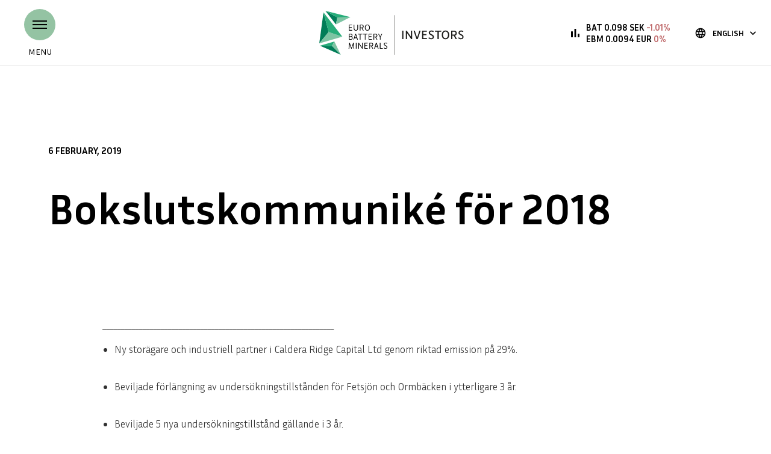

--- FILE ---
content_type: text/html; charset=UTF-8
request_url: https://investors.eurobatteryminerals.com/en/pressrelease_en/bokslutskommunike-for-2018-2/
body_size: 17252
content:
<!DOCTYPE html>
<html lang="en">
<head>
    <meta charset="utf-8">

    <!--<script src="https://cmp.osano.com/6oZl9SLEagpm2IB4/bf0cb9af-6d9e-4060-b124-14af6b01418f/osano.js"></script>-->


<script>
    window.dataLayer = window.dataLayer || [];
    function gtag() {
        dataLayer.push(arguments);
    }
    gtag("consent", "default", {
        ad_storage: "denied",
        ad_user_data: "denied", 
        ad_personalization: "denied",
        analytics_storage: "denied",
        functionality_storage: "denied",
        personalization_storage: "denied",
        security_storage: "granted",
        wait_for_update: 2000,
    });
    gtag("set", "ads_data_redaction", false);
    gtag("set", "url_passthrough", false);
</script>

<!-- Google Tag Manager -->
<script>(function(w,d,s,l,i){w[l]=w[l]||[];w[l].push({'gtm.start':
new Date().getTime(),event:'gtm.js'});var f=d.getElementsByTagName(s)[0],
j=d.createElement(s),dl=l!='dataLayer'?'&l='+l:'';j.async=true;j.src=
'https://www.googletagmanager.com/gtm.js?id='+i+dl;f.parentNode.insertBefore(j,f);
})(window,document,'script','dataLayer','GTM-T2D7M7D');</script>
<!-- End Google Tag Manager -->

<!-- Start cookieyes banner -->
<script 
    id="cookieyes" 
    type="text/javascript" 
    src="https://cdn-cookieyes.com/client_data/3137741ef85ba9d7414c5f76/script.js">
</script>
<!-- End cookieyes banner -->

<script>window.appLanguage = 'en';</script>

<link rel="stylesheet" type="text/css" href="//cdnjs.cloudflare.com/ajax/libs/cookieconsent2/3.0.3/cookieconsent.min.css" />
<script src="//cdnjs.cloudflare.com/ajax/libs/cookieconsent2/3.0.3/cookieconsent.min.js"></script>

<script>
    (function(h,o,t,j,a,r){
        h.hj=h.hj||function(){(h.hj.q=h.hj.q||[]).push(arguments)};
        h._hjSettings={hjid:1962322,hjsv:6};
        a=o.getElementsByTagName('head')[0];
        r=o.createElement('script');r.async=1;
        r.src=t+h._hjSettings.hjid+j+h._hjSettings.hjsv;
        a.appendChild(r);
    })(window,document,'https://static.hotjar.com/c/hotjar-','.js?sv=');
</script>


    <!--<script>
        window.onload = function(){
        window.cookieconsent.initialise({
        "palette": {
            "popup": {
            "background": "#ffffff",
            "text": "#363636"
            },
            "button": {
            "background": "#004050",
            "text": "#ffffff"
            }
        },
        "position": "bottom-left",
        "content": {
            "message": "We use cookies to be able to give you a better user experience.",
            "dismiss": "I understand",
            "link": "Read more here.",
            "href": "/en/integrity-policy/"
        }
        })
    };
    </script>-->


    <!-- Viewport settings -->
    <meta http-equiv="X-UA-Compatible" content="IE=edge">
    <meta name="viewport" content="width=device-width, initial-scale=1">

    <link rel="shortcut icon" href="https://investors.eurobatteryminerals.com/wp-content/themes/ebm/assets/static/images/favicon-32x32.png" type="image/x-icon"/>
    <link rel="icon" type="image/png" sizes="32x32" href="https://investors.eurobatteryminerals.com/wp-content/themes/ebm/assets/static/images/favicon-32x32.png">
    <link rel="icon" type="image/png" sizes="16x16" href="https://investors.eurobatteryminerals.com/wp-content/themes/ebm/assets/static/images/favicon-16x16.png">

    <!-- HTML5 shim and Respond.js for IE8 support of HTML5 elements and media queries -->
    <!-- WARNING: Respond.js doesn't work if you view the page via file:// -->
    <!--[if lt IE 9]>
    <script src="https://oss.maxcdn.com/html5shiv/3.7.3/html5shiv.min.js"></script>
    <script src="https://oss.maxcdn.com/respond/1.4.2/respond.min.js"></script>
    <![endif]-->

    <meta name='robots' content='index, follow, max-image-preview:large, max-snippet:-1, max-video-preview:-1' />
	<style>img:is([sizes="auto" i], [sizes^="auto," i]) { contain-intrinsic-size: 3000px 1500px }</style>
	<link rel="alternate" hreflang="en" href="https://investors.eurobatteryminerals.com/en/pressrelease_en/bokslutskommunike-for-2018-2/" />

	<!-- This site is optimized with the Yoast SEO plugin v25.4 - https://yoast.com/wordpress/plugins/seo/ -->
	<title>Bokslutskommuniké för 2018 | Eurobattery Minerals Investor Relations</title>
	<link rel="canonical" href="https://investors.eurobatteryminerals.com/en/pressrelease_en/bokslutskommunike-for-2018-2/" />
	<meta property="og:locale" content="en_US" />
	<meta property="og:type" content="article" />
	<meta property="og:title" content="Bokslutskommuniké för 2018 | Eurobattery Minerals Investor Relations" />
	<meta property="og:description" content="________________________________________________________________&nbsp; &nbsp;&nbsp;&nbsp;&nbsp;&nbsp;&nbsp;&nbsp;&nbsp;&nbsp;&nbsp;&nbsp;&nbsp;&nbsp;&nbsp;&nbsp;&nbsp;&nbsp;&nbsp;&nbsp;&nbsp;&nbsp; &nbsp; Ny stor&auml;gare och industriell partner i Caldera Ridge Capital Ltd genom riktad emission p&aring; 29%. Beviljade f&ouml;rl&auml;ngning av unders&ouml;kningstillst&aring;nden f&ouml;r Fetsj&ouml;n och Ormb&auml;cken i ytterligare 3 &aring;r. Beviljade 5 nya unders&ouml;kningstillst&aring;nd g&auml;llande i 3 &aring;r. Periodens resultat f&ouml;r hel&aring;ret uppgick till -3 483 Tkr. Orezone AB &auml;r ett publikt svenskt prospekteringsbolag som [&hellip;]" />
	<meta property="og:url" content="https://investors.eurobatteryminerals.com/en/pressrelease_en/bokslutskommunike-for-2018-2/" />
	<meta property="og:site_name" content="Eurobattery Minerals Investor Relations" />
	<meta property="article:published_time" content="2019-02-06T08:00:00+00:00" />
	<meta property="article:modified_time" content="2020-06-25T09:58:46+00:00" />
	<meta property="og:image" content="https://investors.eurobatteryminerals.com/wp-content/uploads/2019/09/eurobattery-minerals-og.jpg" />
	<meta property="og:image:width" content="1920" />
	<meta property="og:image:height" content="1080" />
	<meta property="og:image:type" content="image/jpeg" />
	<meta name="author" content="emil" />
	<meta name="twitter:card" content="summary_large_image" />
	<meta name="twitter:creator" content="@eurobatterymin" />
	<meta name="twitter:site" content="@eurobatterymin" />
	<script type="application/ld+json" class="yoast-schema-graph">{"@context":"https://schema.org","@graph":[{"@type":"Article","@id":"https://investors.eurobatteryminerals.com/en/pressrelease_en/bokslutskommunike-for-2018-2/#article","isPartOf":{"@id":"https://investors.eurobatteryminerals.com/en/pressrelease_en/bokslutskommunike-for-2018-2/"},"author":{"name":"emil","@id":"https://investors.eurobatteryminerals.com/#/schema/person/5f3f3f3f5b06e12f0d35df0a04cb5fa3"},"headline":"Bokslutskommuniké för 2018","datePublished":"2019-02-06T08:00:00+00:00","dateModified":"2020-06-25T09:58:46+00:00","mainEntityOfPage":{"@id":"https://investors.eurobatteryminerals.com/en/pressrelease_en/bokslutskommunike-for-2018-2/"},"wordCount":1707,"publisher":{"@id":"https://investors.eurobatteryminerals.com/#organization"},"articleSection":["Press releases","Pressrelease (en)"],"inLanguage":"en-US"},{"@type":"WebPage","@id":"https://investors.eurobatteryminerals.com/en/pressrelease_en/bokslutskommunike-for-2018-2/","url":"https://investors.eurobatteryminerals.com/en/pressrelease_en/bokslutskommunike-for-2018-2/","name":"Bokslutskommuniké för 2018 | Eurobattery Minerals Investor Relations","isPartOf":{"@id":"https://investors.eurobatteryminerals.com/#website"},"datePublished":"2019-02-06T08:00:00+00:00","dateModified":"2020-06-25T09:58:46+00:00","breadcrumb":{"@id":"https://investors.eurobatteryminerals.com/en/pressrelease_en/bokslutskommunike-for-2018-2/#breadcrumb"},"inLanguage":"en-US","potentialAction":[{"@type":"ReadAction","target":["https://investors.eurobatteryminerals.com/en/pressrelease_en/bokslutskommunike-for-2018-2/"]}]},{"@type":"BreadcrumbList","@id":"https://investors.eurobatteryminerals.com/en/pressrelease_en/bokslutskommunike-for-2018-2/#breadcrumb","itemListElement":[{"@type":"ListItem","position":1,"name":"Hem","item":"https://investors.eurobatteryminerals.com/en/"},{"@type":"ListItem","position":2,"name":"Bokslutskommuniké för 2018"}]},{"@type":"WebSite","@id":"https://investors.eurobatteryminerals.com/#website","url":"https://investors.eurobatteryminerals.com/","name":"Eurobattery Minerals Investor Relations","description":"Ethical and fully traceable minerals for the electric revolution","publisher":{"@id":"https://investors.eurobatteryminerals.com/#organization"},"potentialAction":[{"@type":"SearchAction","target":{"@type":"EntryPoint","urlTemplate":"https://investors.eurobatteryminerals.com/?s={search_term_string}"},"query-input":{"@type":"PropertyValueSpecification","valueRequired":true,"valueName":"search_term_string"}}],"inLanguage":"en-US"},{"@type":"Organization","@id":"https://investors.eurobatteryminerals.com/#organization","name":"Eurobattery Minerals","url":"https://investors.eurobatteryminerals.com/","logo":{"@type":"ImageObject","inLanguage":"en-US","@id":"https://investors.eurobatteryminerals.com/#/schema/logo/image/","url":"https://investors.eurobatteryminerals.com/wp-content/uploads/2020/08/logo-black.svg","contentUrl":"https://investors.eurobatteryminerals.com/wp-content/uploads/2020/08/logo-black.svg","width":389,"height":256,"caption":"Eurobattery Minerals"},"image":{"@id":"https://investors.eurobatteryminerals.com/#/schema/logo/image/"},"sameAs":["https://x.com/eurobatterymin","https://www.linkedin.com/company/eurobattery-minerals-ab/","https://www.youtube.com/channel/UCEmRhpqQHcb6v758leWyWYQ"]},{"@type":"Person","@id":"https://investors.eurobatteryminerals.com/#/schema/person/5f3f3f3f5b06e12f0d35df0a04cb5fa3","name":"emil","image":{"@type":"ImageObject","inLanguage":"en-US","@id":"https://investors.eurobatteryminerals.com/#/schema/person/image/","url":"https://secure.gravatar.com/avatar/3c7f91653e66e86ce30d7a670445d59137ee09f08af51620f3977ed7a2df865a?s=96&d=mm&r=g","contentUrl":"https://secure.gravatar.com/avatar/3c7f91653e66e86ce30d7a670445d59137ee09f08af51620f3977ed7a2df865a?s=96&d=mm&r=g","caption":"emil"}}]}</script>
	<!-- / Yoast SEO plugin. -->


<script type="text/javascript">
/* <![CDATA[ */
window._wpemojiSettings = {"baseUrl":"https:\/\/s.w.org\/images\/core\/emoji\/16.0.1\/72x72\/","ext":".png","svgUrl":"https:\/\/s.w.org\/images\/core\/emoji\/16.0.1\/svg\/","svgExt":".svg","source":{"concatemoji":"https:\/\/investors.eurobatteryminerals.com\/wp-includes\/js\/wp-emoji-release.min.js?ver=6.8.3"}};
/*! This file is auto-generated */
!function(s,n){var o,i,e;function c(e){try{var t={supportTests:e,timestamp:(new Date).valueOf()};sessionStorage.setItem(o,JSON.stringify(t))}catch(e){}}function p(e,t,n){e.clearRect(0,0,e.canvas.width,e.canvas.height),e.fillText(t,0,0);var t=new Uint32Array(e.getImageData(0,0,e.canvas.width,e.canvas.height).data),a=(e.clearRect(0,0,e.canvas.width,e.canvas.height),e.fillText(n,0,0),new Uint32Array(e.getImageData(0,0,e.canvas.width,e.canvas.height).data));return t.every(function(e,t){return e===a[t]})}function u(e,t){e.clearRect(0,0,e.canvas.width,e.canvas.height),e.fillText(t,0,0);for(var n=e.getImageData(16,16,1,1),a=0;a<n.data.length;a++)if(0!==n.data[a])return!1;return!0}function f(e,t,n,a){switch(t){case"flag":return n(e,"\ud83c\udff3\ufe0f\u200d\u26a7\ufe0f","\ud83c\udff3\ufe0f\u200b\u26a7\ufe0f")?!1:!n(e,"\ud83c\udde8\ud83c\uddf6","\ud83c\udde8\u200b\ud83c\uddf6")&&!n(e,"\ud83c\udff4\udb40\udc67\udb40\udc62\udb40\udc65\udb40\udc6e\udb40\udc67\udb40\udc7f","\ud83c\udff4\u200b\udb40\udc67\u200b\udb40\udc62\u200b\udb40\udc65\u200b\udb40\udc6e\u200b\udb40\udc67\u200b\udb40\udc7f");case"emoji":return!a(e,"\ud83e\udedf")}return!1}function g(e,t,n,a){var r="undefined"!=typeof WorkerGlobalScope&&self instanceof WorkerGlobalScope?new OffscreenCanvas(300,150):s.createElement("canvas"),o=r.getContext("2d",{willReadFrequently:!0}),i=(o.textBaseline="top",o.font="600 32px Arial",{});return e.forEach(function(e){i[e]=t(o,e,n,a)}),i}function t(e){var t=s.createElement("script");t.src=e,t.defer=!0,s.head.appendChild(t)}"undefined"!=typeof Promise&&(o="wpEmojiSettingsSupports",i=["flag","emoji"],n.supports={everything:!0,everythingExceptFlag:!0},e=new Promise(function(e){s.addEventListener("DOMContentLoaded",e,{once:!0})}),new Promise(function(t){var n=function(){try{var e=JSON.parse(sessionStorage.getItem(o));if("object"==typeof e&&"number"==typeof e.timestamp&&(new Date).valueOf()<e.timestamp+604800&&"object"==typeof e.supportTests)return e.supportTests}catch(e){}return null}();if(!n){if("undefined"!=typeof Worker&&"undefined"!=typeof OffscreenCanvas&&"undefined"!=typeof URL&&URL.createObjectURL&&"undefined"!=typeof Blob)try{var e="postMessage("+g.toString()+"("+[JSON.stringify(i),f.toString(),p.toString(),u.toString()].join(",")+"));",a=new Blob([e],{type:"text/javascript"}),r=new Worker(URL.createObjectURL(a),{name:"wpTestEmojiSupports"});return void(r.onmessage=function(e){c(n=e.data),r.terminate(),t(n)})}catch(e){}c(n=g(i,f,p,u))}t(n)}).then(function(e){for(var t in e)n.supports[t]=e[t],n.supports.everything=n.supports.everything&&n.supports[t],"flag"!==t&&(n.supports.everythingExceptFlag=n.supports.everythingExceptFlag&&n.supports[t]);n.supports.everythingExceptFlag=n.supports.everythingExceptFlag&&!n.supports.flag,n.DOMReady=!1,n.readyCallback=function(){n.DOMReady=!0}}).then(function(){return e}).then(function(){var e;n.supports.everything||(n.readyCallback(),(e=n.source||{}).concatemoji?t(e.concatemoji):e.wpemoji&&e.twemoji&&(t(e.twemoji),t(e.wpemoji)))}))}((window,document),window._wpemojiSettings);
/* ]]> */
</script>
<style id='wp-emoji-styles-inline-css' type='text/css'>

	img.wp-smiley, img.emoji {
		display: inline !important;
		border: none !important;
		box-shadow: none !important;
		height: 1em !important;
		width: 1em !important;
		margin: 0 0.07em !important;
		vertical-align: -0.1em !important;
		background: none !important;
		padding: 0 !important;
	}
</style>
<link rel='stylesheet' id='wp-block-library-css' href='https://investors.eurobatteryminerals.com/wp-includes/css/dist/block-library/style.min.css?ver=6.8.3' type='text/css' media='all' />
<style id='classic-theme-styles-inline-css' type='text/css'>
/*! This file is auto-generated */
.wp-block-button__link{color:#fff;background-color:#32373c;border-radius:9999px;box-shadow:none;text-decoration:none;padding:calc(.667em + 2px) calc(1.333em + 2px);font-size:1.125em}.wp-block-file__button{background:#32373c;color:#fff;text-decoration:none}
</style>
<style id='global-styles-inline-css' type='text/css'>
:root{--wp--preset--aspect-ratio--square: 1;--wp--preset--aspect-ratio--4-3: 4/3;--wp--preset--aspect-ratio--3-4: 3/4;--wp--preset--aspect-ratio--3-2: 3/2;--wp--preset--aspect-ratio--2-3: 2/3;--wp--preset--aspect-ratio--16-9: 16/9;--wp--preset--aspect-ratio--9-16: 9/16;--wp--preset--color--black: #000000;--wp--preset--color--cyan-bluish-gray: #abb8c3;--wp--preset--color--white: #ffffff;--wp--preset--color--pale-pink: #f78da7;--wp--preset--color--vivid-red: #cf2e2e;--wp--preset--color--luminous-vivid-orange: #ff6900;--wp--preset--color--luminous-vivid-amber: #fcb900;--wp--preset--color--light-green-cyan: #7bdcb5;--wp--preset--color--vivid-green-cyan: #00d084;--wp--preset--color--pale-cyan-blue: #8ed1fc;--wp--preset--color--vivid-cyan-blue: #0693e3;--wp--preset--color--vivid-purple: #9b51e0;--wp--preset--gradient--vivid-cyan-blue-to-vivid-purple: linear-gradient(135deg,rgba(6,147,227,1) 0%,rgb(155,81,224) 100%);--wp--preset--gradient--light-green-cyan-to-vivid-green-cyan: linear-gradient(135deg,rgb(122,220,180) 0%,rgb(0,208,130) 100%);--wp--preset--gradient--luminous-vivid-amber-to-luminous-vivid-orange: linear-gradient(135deg,rgba(252,185,0,1) 0%,rgba(255,105,0,1) 100%);--wp--preset--gradient--luminous-vivid-orange-to-vivid-red: linear-gradient(135deg,rgba(255,105,0,1) 0%,rgb(207,46,46) 100%);--wp--preset--gradient--very-light-gray-to-cyan-bluish-gray: linear-gradient(135deg,rgb(238,238,238) 0%,rgb(169,184,195) 100%);--wp--preset--gradient--cool-to-warm-spectrum: linear-gradient(135deg,rgb(74,234,220) 0%,rgb(151,120,209) 20%,rgb(207,42,186) 40%,rgb(238,44,130) 60%,rgb(251,105,98) 80%,rgb(254,248,76) 100%);--wp--preset--gradient--blush-light-purple: linear-gradient(135deg,rgb(255,206,236) 0%,rgb(152,150,240) 100%);--wp--preset--gradient--blush-bordeaux: linear-gradient(135deg,rgb(254,205,165) 0%,rgb(254,45,45) 50%,rgb(107,0,62) 100%);--wp--preset--gradient--luminous-dusk: linear-gradient(135deg,rgb(255,203,112) 0%,rgb(199,81,192) 50%,rgb(65,88,208) 100%);--wp--preset--gradient--pale-ocean: linear-gradient(135deg,rgb(255,245,203) 0%,rgb(182,227,212) 50%,rgb(51,167,181) 100%);--wp--preset--gradient--electric-grass: linear-gradient(135deg,rgb(202,248,128) 0%,rgb(113,206,126) 100%);--wp--preset--gradient--midnight: linear-gradient(135deg,rgb(2,3,129) 0%,rgb(40,116,252) 100%);--wp--preset--font-size--small: 13px;--wp--preset--font-size--medium: 20px;--wp--preset--font-size--large: 36px;--wp--preset--font-size--x-large: 42px;--wp--preset--spacing--20: 0.44rem;--wp--preset--spacing--30: 0.67rem;--wp--preset--spacing--40: 1rem;--wp--preset--spacing--50: 1.5rem;--wp--preset--spacing--60: 2.25rem;--wp--preset--spacing--70: 3.38rem;--wp--preset--spacing--80: 5.06rem;--wp--preset--shadow--natural: 6px 6px 9px rgba(0, 0, 0, 0.2);--wp--preset--shadow--deep: 12px 12px 50px rgba(0, 0, 0, 0.4);--wp--preset--shadow--sharp: 6px 6px 0px rgba(0, 0, 0, 0.2);--wp--preset--shadow--outlined: 6px 6px 0px -3px rgba(255, 255, 255, 1), 6px 6px rgba(0, 0, 0, 1);--wp--preset--shadow--crisp: 6px 6px 0px rgba(0, 0, 0, 1);}:where(.is-layout-flex){gap: 0.5em;}:where(.is-layout-grid){gap: 0.5em;}body .is-layout-flex{display: flex;}.is-layout-flex{flex-wrap: wrap;align-items: center;}.is-layout-flex > :is(*, div){margin: 0;}body .is-layout-grid{display: grid;}.is-layout-grid > :is(*, div){margin: 0;}:where(.wp-block-columns.is-layout-flex){gap: 2em;}:where(.wp-block-columns.is-layout-grid){gap: 2em;}:where(.wp-block-post-template.is-layout-flex){gap: 1.25em;}:where(.wp-block-post-template.is-layout-grid){gap: 1.25em;}.has-black-color{color: var(--wp--preset--color--black) !important;}.has-cyan-bluish-gray-color{color: var(--wp--preset--color--cyan-bluish-gray) !important;}.has-white-color{color: var(--wp--preset--color--white) !important;}.has-pale-pink-color{color: var(--wp--preset--color--pale-pink) !important;}.has-vivid-red-color{color: var(--wp--preset--color--vivid-red) !important;}.has-luminous-vivid-orange-color{color: var(--wp--preset--color--luminous-vivid-orange) !important;}.has-luminous-vivid-amber-color{color: var(--wp--preset--color--luminous-vivid-amber) !important;}.has-light-green-cyan-color{color: var(--wp--preset--color--light-green-cyan) !important;}.has-vivid-green-cyan-color{color: var(--wp--preset--color--vivid-green-cyan) !important;}.has-pale-cyan-blue-color{color: var(--wp--preset--color--pale-cyan-blue) !important;}.has-vivid-cyan-blue-color{color: var(--wp--preset--color--vivid-cyan-blue) !important;}.has-vivid-purple-color{color: var(--wp--preset--color--vivid-purple) !important;}.has-black-background-color{background-color: var(--wp--preset--color--black) !important;}.has-cyan-bluish-gray-background-color{background-color: var(--wp--preset--color--cyan-bluish-gray) !important;}.has-white-background-color{background-color: var(--wp--preset--color--white) !important;}.has-pale-pink-background-color{background-color: var(--wp--preset--color--pale-pink) !important;}.has-vivid-red-background-color{background-color: var(--wp--preset--color--vivid-red) !important;}.has-luminous-vivid-orange-background-color{background-color: var(--wp--preset--color--luminous-vivid-orange) !important;}.has-luminous-vivid-amber-background-color{background-color: var(--wp--preset--color--luminous-vivid-amber) !important;}.has-light-green-cyan-background-color{background-color: var(--wp--preset--color--light-green-cyan) !important;}.has-vivid-green-cyan-background-color{background-color: var(--wp--preset--color--vivid-green-cyan) !important;}.has-pale-cyan-blue-background-color{background-color: var(--wp--preset--color--pale-cyan-blue) !important;}.has-vivid-cyan-blue-background-color{background-color: var(--wp--preset--color--vivid-cyan-blue) !important;}.has-vivid-purple-background-color{background-color: var(--wp--preset--color--vivid-purple) !important;}.has-black-border-color{border-color: var(--wp--preset--color--black) !important;}.has-cyan-bluish-gray-border-color{border-color: var(--wp--preset--color--cyan-bluish-gray) !important;}.has-white-border-color{border-color: var(--wp--preset--color--white) !important;}.has-pale-pink-border-color{border-color: var(--wp--preset--color--pale-pink) !important;}.has-vivid-red-border-color{border-color: var(--wp--preset--color--vivid-red) !important;}.has-luminous-vivid-orange-border-color{border-color: var(--wp--preset--color--luminous-vivid-orange) !important;}.has-luminous-vivid-amber-border-color{border-color: var(--wp--preset--color--luminous-vivid-amber) !important;}.has-light-green-cyan-border-color{border-color: var(--wp--preset--color--light-green-cyan) !important;}.has-vivid-green-cyan-border-color{border-color: var(--wp--preset--color--vivid-green-cyan) !important;}.has-pale-cyan-blue-border-color{border-color: var(--wp--preset--color--pale-cyan-blue) !important;}.has-vivid-cyan-blue-border-color{border-color: var(--wp--preset--color--vivid-cyan-blue) !important;}.has-vivid-purple-border-color{border-color: var(--wp--preset--color--vivid-purple) !important;}.has-vivid-cyan-blue-to-vivid-purple-gradient-background{background: var(--wp--preset--gradient--vivid-cyan-blue-to-vivid-purple) !important;}.has-light-green-cyan-to-vivid-green-cyan-gradient-background{background: var(--wp--preset--gradient--light-green-cyan-to-vivid-green-cyan) !important;}.has-luminous-vivid-amber-to-luminous-vivid-orange-gradient-background{background: var(--wp--preset--gradient--luminous-vivid-amber-to-luminous-vivid-orange) !important;}.has-luminous-vivid-orange-to-vivid-red-gradient-background{background: var(--wp--preset--gradient--luminous-vivid-orange-to-vivid-red) !important;}.has-very-light-gray-to-cyan-bluish-gray-gradient-background{background: var(--wp--preset--gradient--very-light-gray-to-cyan-bluish-gray) !important;}.has-cool-to-warm-spectrum-gradient-background{background: var(--wp--preset--gradient--cool-to-warm-spectrum) !important;}.has-blush-light-purple-gradient-background{background: var(--wp--preset--gradient--blush-light-purple) !important;}.has-blush-bordeaux-gradient-background{background: var(--wp--preset--gradient--blush-bordeaux) !important;}.has-luminous-dusk-gradient-background{background: var(--wp--preset--gradient--luminous-dusk) !important;}.has-pale-ocean-gradient-background{background: var(--wp--preset--gradient--pale-ocean) !important;}.has-electric-grass-gradient-background{background: var(--wp--preset--gradient--electric-grass) !important;}.has-midnight-gradient-background{background: var(--wp--preset--gradient--midnight) !important;}.has-small-font-size{font-size: var(--wp--preset--font-size--small) !important;}.has-medium-font-size{font-size: var(--wp--preset--font-size--medium) !important;}.has-large-font-size{font-size: var(--wp--preset--font-size--large) !important;}.has-x-large-font-size{font-size: var(--wp--preset--font-size--x-large) !important;}
:where(.wp-block-post-template.is-layout-flex){gap: 1.25em;}:where(.wp-block-post-template.is-layout-grid){gap: 1.25em;}
:where(.wp-block-columns.is-layout-flex){gap: 2em;}:where(.wp-block-columns.is-layout-grid){gap: 2em;}
:root :where(.wp-block-pullquote){font-size: 1.5em;line-height: 1.6;}
</style>
<link rel='stylesheet' id='wh-style-css' href='https://investors.eurobatteryminerals.com/wp-content/themes/ebm/style.css?ver=2.0.29' type='text/css' media='all' />
<script type="text/javascript" src="https://investors.eurobatteryminerals.com/wp-content/themes/ebm/assets/js/app.js?ver=2.0.29" id="wh-script-js"></script>
<link rel="https://api.w.org/" href="https://investors.eurobatteryminerals.com/en/wp-json/" /><link rel="alternate" title="JSON" type="application/json" href="https://investors.eurobatteryminerals.com/en/wp-json/wp/v2/posts/870" /><link rel="EditURI" type="application/rsd+xml" title="RSD" href="https://investors.eurobatteryminerals.com/xmlrpc.php?rsd" />
<meta name="generator" content="WordPress 6.8.3" />
<link rel='shortlink' href='https://investors.eurobatteryminerals.com/en/?p=870' />
<link rel="alternate" title="oEmbed (JSON)" type="application/json+oembed" href="https://investors.eurobatteryminerals.com/en/wp-json/oembed/1.0/embed?url=https%3A%2F%2Finvestors.eurobatteryminerals.com%2Fen%2Fpressrelease_en%2Fbokslutskommunike-for-2018-2%2F" />
<link rel="alternate" title="oEmbed (XML)" type="text/xml+oembed" href="https://investors.eurobatteryminerals.com/en/wp-json/oembed/1.0/embed?url=https%3A%2F%2Finvestors.eurobatteryminerals.com%2Fen%2Fpressrelease_en%2Fbokslutskommunike-for-2018-2%2F&#038;format=xml" />
<meta name="generator" content="WPML ver:4.7.6 stt:1,3,50;" />
		<script>
			document.documentElement.className = document.documentElement.className.replace('no-js', 'js');
		</script>
				<style>
			.no-js img.lazyload {
				display: none;
			}

			figure.wp-block-image img.lazyloading {
				min-width: 150px;
			}

			.lazyload,
			.lazyloading {
				--smush-placeholder-width: 100px;
				--smush-placeholder-aspect-ratio: 1/1;
				width: var(--smush-placeholder-width) !important;
				aspect-ratio: var(--smush-placeholder-aspect-ratio) !important;
			}

						.lazyload, .lazyloading {
				opacity: 0;
			}

			.lazyloaded {
				opacity: 1;
				transition: opacity 200ms;
				transition-delay: 0ms;
			}

					</style>
		<link rel="icon" href="https://investors.eurobatteryminerals.com/wp-content/uploads/2020/11/cropped-favicon-bat-2-32x32.png" sizes="32x32" />
<link rel="icon" href="https://investors.eurobatteryminerals.com/wp-content/uploads/2020/11/cropped-favicon-bat-2-192x192.png" sizes="192x192" />
<link rel="apple-touch-icon" href="https://investors.eurobatteryminerals.com/wp-content/uploads/2020/11/cropped-favicon-bat-2-180x180.png" />
<meta name="msapplication-TileImage" content="https://investors.eurobatteryminerals.com/wp-content/uploads/2020/11/cropped-favicon-bat-2-270x270.png" />

</head>
<body>

    
    <!-- Google Tag Manager (noscript) -->
    <noscript><iframe data-src="https://www.googletagmanager.com/ns.html?id=GTM-T2D7M7D"
    height="0" width="0" style="display:none;visibility:hidden" src="[data-uri]" class="lazyload" data-load-mode="1"></iframe></noscript>
    <!-- End Google Tag Manager (noscript) -->

    
    
<section class="wh-tickers">
    <a
        href="http://mdweb.ngm.se/MDWebFront/detailview.html?locale=sv_SE&orderBookId=558J&isEquity=true"
        target="_blank"
        class="wh-tickers-item">
        <div class="wh-tickers-item-content">
            <span class="wh-tickers-item-content-price is-sek">

            </span>

            <span class="wh-tickers-item-content-percent is-sek">

            </span>
        </div>
    </a>
    <a
        href="https://www.boerse-stuttgart.de/en/products/equities/stuttgart/a2pg12-eurobattery-minerals-ab"
        target="_blank"
        class="wh-tickers-item"
    >
        <div class="wh-tickers-item-content">
            <span class="wh-tickers-item-content-price is-euro">

            </span>

            <span class="wh-tickers-item-content-percent is-euro">

            </span>
        </div>
    </a>

    <div class="wh-tickers-icon">
        <span class="wh-tickers-icon-figure material-icons">
            bar_chart
        </span>
    </div>
</section>

<div class="wh-topbar is-dark">
    <div class="wh-topbar-inner ">
        <a href="" class="wh-topbar-menu is-uppercase is-small">
            <div class="wh-topbar-menu-button">
                <div class="wh-topbar-menu-button-icon ">
                    <span class="wh-topbar-menu-button-icon-item"></span>
                </div>

                <span class="wh-topbar-menu-button-text">
                                            Menu
                                    </span>
            </div>
        </a>

        <a href="/en/" class="wh-topbar-logo">
            <img
                src="https://investors.eurobatteryminerals.com/wp-content/themes/ebm/assets/static/images/logo/bat-logo-black.svg"
                alt="Eurobattery Minerals logo"
                class="wh-topbar-logo-full"
            >

            <img
                src="https://investors.eurobatteryminerals.com/wp-content/themes/ebm/assets/static/images/logo-icon.svg"
                alt="Eurobattery Minerals icon"
                class="wh-topbar-logo-icon"
            >
        </a>

        <div class="wh-topbar-details">
            <a
                href="http://mdweb.ngm.se/MDWebFront/detailview.html?locale=sv_SE&orderBookId=558J&isEquity=true">
            <div
                class="wh-topbar-details-ticker">
                <div class="wh-topbar-details-ticker-links">
                    <a
                        href="http://mdweb.ngm.se/MDWebFront/detailview.html?locale=sv_SE&orderBookId=558J&isEquity=true"
                        target="_blank"
                        class="wh-topbar-details-ticker-link is-bold is-small"
                    >
                        BAT
                        <i class="material-icons wh-topbar-details-ticker-link-icon">
                            open_in_new
                        </i>
                    </a>
                    <a
                        href="https://www.boerse-stuttgart.de/en/products/equities/stuttgart/a2pg12-eurobattery-minerals-ab"
                        target="_blank"
                        class="wh-topbar-details-ticker-link is-bold is-small"
                    >
                        EBM
                        <i class="material-icons wh-topbar-details-ticker-link-icon">
                            open_in_new
                        </i>
                    </a>
                </div>
                <h6 class="wh-topbar-details-ticker-price">
                    <span class="material-icons wh-topbar-details-ticker-price-bar">
                        bar_chart
                    </span>

                    <span class="wh-topbar-details-ticker-price-temp">
                                                    Loading...
                                            </span>

                    <div class="wh-topbar-details-ticker-price-value is-sek">
                        <span class="wh-topbar-details-ticker-price-value-sek is-sek">

                        </span>

                        <span class="wh-topbar-details-ticker-price-value-percent is-sek">

                        </span>
                    </div>

                    <div class="wh-topbar-details-ticker-price-value is-euro">
                        <span class="wh-topbar-details-ticker-price-value-sek is-euro">

                        </span>

                        <span class="wh-topbar-details-ticker-price-value-percent is-euro">

                        </span>
                    </div>

                    <img
                        src="https://investors.eurobatteryminerals.com/wp-content/themes/ebm/assets/static/images//icons/chart-up.svg"
                        class="wh-topbar-details-ticker-price-arrow is-up"
                    >

                    <img
                        src="https://investors.eurobatteryminerals.com/wp-content/themes/ebm/assets/static/images//icons/chart-down.svg"
                        class="wh-topbar-details-ticker-price-arrow is-down"
                    >
                </h6>

                <i class="material-icons wh-topbar-details-ticker-stock">
                    open_in_new
                </i>
            </div>

            <!-- <a href="https://investors.eurobatteryminerals.com/pressrelease_en/bokslutskommunike-for-2018-2/" class="wh-topbar-details-link is-uppercase is-bold">
                <span class="wh-topbar-details-link-icon material-icons is-left">
                    language
                </span>

                                    Svenska
                            </a> -->

            <div class="wh-topbar-details-dropdown">
                <div class="wh-topbar-details-dropdown-label">
                    <span class="wh-topbar-details-dropdown-label-icon material-icons is-left">
                        language
                    </span>

                                            English
                    
                    <span class="material-icons wh-topbar-details-dropdown-label-carrot">
                        keyboard_arrow_down
                    </span>
                </div>

                <div class="wh-topbar-details-dropdown-list">
                                            <a href="https://investors.eurobatteryminerals.com/pressrelease_en/bokslutskommunike-for-2018-2/" class="wh-topbar-details-dropdown-list-item">
                            Svenska

                            <span class="material-icons wh-topbar-details-dropdown-list-item-icon">
                                arrow_forward
                            </span>
                        </a>
                        <a href="https://investors.eurobatteryminerals.com/de/pressrelease_en/bokslutskommunike-for-2018-2/" class="wh-topbar-details-dropdown-list-item">
                            Deutsch

                            <span class="material-icons wh-topbar-details-dropdown-list-item-icon">
                                arrow_forward
                            </span>
                        </a>
                                    </div>
            </div>
        </div>
    </div>
</div>

<div class="wh-languages">
    <div class="wh-languages-inner">
        <h6 class="wh-languages-heading">
                            Change language
                    </h6>
        <div class="wh-languages-items">
                            <div class="wh-languages-item">
                    <a href="https://investors.eurobatteryminerals.com/pressrelease_en/bokslutskommunike-for-2018-2/" class="wh-languages-item-link">
                        <div class="wh-languages-item-link-content">
                            <!--<span class="wh-languages-item-link-content-icon material-icons">
                                language
                            </span>-->
                            <img
                                src="https://investors.eurobatteryminerals.com/wp-content/themes/ebm/assets/static/images/sweden.svg"
                                alt=""
                                class="wh-languages-item-link-content-image"
                            >
                            Svenska
                        </div>
                    </a>
                </div>
                <div class="wh-languages-item">
                    <a href="https://investors.eurobatteryminerals.com/de/pressrelease_en/bokslutskommunike-for-2018-2/" class="wh-languages-item-link">
                        <div class="wh-languages-item-link-content">
                            <!--<span class="wh-languages-item-link-content-icon material-icons">
                                language
                            </span>-->
                            <img
                                src="https://investors.eurobatteryminerals.com/wp-content/themes/ebm/assets/static/images/german.svg"
                                alt=""
                                class="wh-languages-item-link-content-image"
                            >
                            Deutsch
                        </div>
                    </a>
                </div>
                    </div>
    </div>
</div>

<div class="wh-drawer">
    <div class="wh-drawer-actions"></div>

    <div class="wh-drawer-overflow">
        <nav class="wh-drawer-navigation">

            
            
            <ul class="wh-drawer-navigation-list">
                <li class="wh-drawer-navigation-list-item">
                    <a
                        href="/en/investor-relations/"
                        class="wh-drawer-navigation-list-item-link is-heading">
                                                    Investor Relations
                        
                        <span class="material-icons wh-drawer-navigation-list-item-link-icon">
                            arrow_forward
                        </span>
                    </a>
                </li>

                <li class="wh-drawer-navigation-list-item">
                    <a
                        href="/en/economic-reports/"
                        class="wh-drawer-navigation-list-item-link"
                    >
                                                    Financial reports
                        
                        <span class="material-icons wh-drawer-navigation-list-item-link-icon">
                            arrow_forward
                        </span>
                    </a>
                </li>
                <li class="wh-drawer-navigation-list-item">
                    <a
                        href="/en/financial-calendar/"
                        class="wh-drawer-navigation-list-item-link"
                    >
                                                    Financial calendar
                        
                        <span class="material-icons wh-drawer-navigation-list-item-link-icon">
                            arrow_forward
                        </span>
                    </a>
                </li>
                <!-- <li class="wh-drawer-navigation-list-item">
                    <a
                        href="/en/shareholders/"
                        class="wh-drawer-navigation-list-item-link"
                    >
                                                    Shareholders
                        
                        <span class="material-icons wh-drawer-navigation-list-item-link-icon">
                            arrow_forward
                        </span>
                    </a>
                </li> -->
                <li class="wh-drawer-navigation-list-item">
                    <a
                        href="/en/rights-issues/"
                        class="wh-drawer-navigation-list-item-link"
                    >
                                                    Rights issues
                        
                        <span class="material-icons wh-drawer-navigation-list-item-link-icon">
                            arrow_forward
                        </span>
                    </a>
                </li>
                <!-- <li class="wh-drawer-navigation-list-item">
                    <a
                        href="https://cdn10296.templcdn.com/pdf/emission-2024/warrants-of-series-TO5.pdf"
                        target="_blank"
                        class="wh-drawer-navigation-list-item-link"
                    >
                                                    Terms and conditions TO5
                        
                        <span class="material-icons wh-drawer-navigation-list-item-link-icon">
                            arrow_forward
                        </span>
                    </a>
                </li> -->
                
            </ul>

            <ul class="wh-drawer-navigation-list">
                <li class="wh-drawer-navigation-list-item">
                    <a
                        href="/en/corporate-governance/"
                        class="wh-drawer-navigation-list-item-link is-heading">
                                                    Corporate governance
                        
                        <span class="material-icons wh-drawer-navigation-list-item-link-icon">
                            arrow_forward
                        </span>
                    </a>
                </li>
                <li class="wh-drawer-navigation-list-item">
                    <a
                        href="/en/board/"
                        class="wh-drawer-navigation-list-item-link">
                                                    Board of directors
                        
                        <span class="material-icons wh-drawer-navigation-list-item-link-icon">
                            arrow_forward
                        </span>
                    </a>
                </li>
                <li class="wh-drawer-navigation-list-item">
                    <a
                        href="/en/management/"
                        class="wh-drawer-navigation-list-item-link">
                                                    Management
                        
                        <span class="material-icons wh-drawer-navigation-list-item-link-icon">
                            arrow_forward
                        </span>
                    </a>
                </li>
                <li class="wh-drawer-navigation-list-item">
                    <a
                        href="/en/sustainability/"
                        class="wh-drawer-navigation-list-item-link">
                                                    Sustainability
                        
                        <span class="material-icons wh-drawer-navigation-list-item-link-icon">
                            arrow_forward
                        </span>
                    </a>
                </li>
                <li class="wh-drawer-navigation-list-item">
                    <a
                        href="/en/annual-meetings/"
                        class="wh-drawer-navigation-list-item-link"
                    >
                                                    Annual meetings
                        
                        <span class="material-icons wh-drawer-navigation-list-item-link-icon">
                            arrow_forward
                        </span>
                    </a>
                </li>
                <li class="wh-drawer-navigation-list-item">
                    <a
                        href="/en/extra-annual-meetings/"
                        class="wh-drawer-navigation-list-item-link"
                    >
                                                    Extra annual meetings
                        
                        <span class="material-icons wh-drawer-navigation-list-item-link-icon">
                            arrow_forward
                        </span>
                    </a>
                </li>
                <li class="wh-drawer-navigation-list-item">
                    <a
                        href="/en/association/"
                        class="wh-drawer-navigation-list-item-link">
                                                    Article of association
                        
                        <span class="material-icons wh-drawer-navigation-list-item-link-icon">
                            arrow_forward
                        </span>
                    </a>
                </li>
            </ul>

            <ul class="wh-drawer-navigation-list">
                <li class="wh-drawer-navigation-list-item">
                    <a
                        href="/en/newsroom/"
                        class="wh-drawer-navigation-list-item-link is-heading">
                                                    Newsroom
                        
                        <span class="material-icons wh-drawer-navigation-list-item-link-icon">
                            arrow_forward
                        </span>
                    </a>
                </li>
                <li class="wh-drawer-navigation-list-item">
                <a
                        href="/en/pressreleases/"
                        class="wh-drawer-navigation-list-item-link"
                    >
                                                    Press releases
                        
                        <span class="material-icons wh-drawer-navigation-list-item-link-icon">
                            arrow_forward
                        </span>
                    </a>
                </li>
                <!-- <li class="wh-drawer-navigation-list-item">
                    <a
                        href="/en/in-the-news/"
                        class="wh-drawer-navigation-list-item-link">
                                                    Articles
                        
                        <span class="material-icons wh-drawer-navigation-list-item-link-icon">
                            arrow_forward
                        </span>
                    </a>
                </li> -->
                <li class="wh-drawer-navigation-list-item">
                    <a
                        href="/en/media/"
                        class="wh-drawer-navigation-list-item-link">
                                                    Presentations & media
                        
                        <span class="material-icons wh-drawer-navigation-list-item-link-icon">
                            arrow_forward
                        </span>
                    </a>
                </li>
                <li class="wh-drawer-navigation-list-item">
                    <a
                        href="/en/subscribe/"
                        class="wh-drawer-navigation-list-item-link">
                                                    Subscribe
                        
                        <span class="material-icons wh-drawer-navigation-list-item-link-icon">
                            arrow_forward
                        </span>
                    </a>
                </li>
            </ul>
            
            <ul class="wh-drawer-navigation-list">
                <li class="wh-drawer-navigation-list-item">
                    <a
                        href="/en/contact/"
                        class="wh-drawer-navigation-list-item-link is-heading">
                                                    Contact
                        
                        <span class="material-icons wh-drawer-navigation-list-item-link-icon">
                            arrow_forward
                        </span>
                    </a>
                </li>
            </ul>
            <ul class="wh-drawer-navigation-list">
                <li class="wh-drawer-navigation-list-item">
                    <a
                        href="https://eurobatteryminerals.com/en/"
                        class="wh-drawer-navigation-list-item-link is-heading">
                                                    About Eurobattery Minerals
                        
                        <span class="material-icons wh-drawer-navigation-list-item-link-icon">
                            arrow_forward
                        </span>
                    </a>
                </li>
            </ul>
        </nav>
    </div>
</div>

    <main class="wh-canvas">
                    <div class="wh-grid">
                <div class="wh-hero-clean">
                    <header class="wh-hero-clean-header is-full-width">
                        <h6 class="wh-hero-clean-header-label">
                            6 February, 2019                        </h6>
                        <h1 class="wh-hero-clean-header-title is-bold is-black has-hyphens">
                            Bokslutskommuniké för 2018                        </h1>
                    </header>

                                    </div>
            </div>

            <div class="wh-grid">
                <div class="wh-press">
                    <div class="wh-press-inner has-no-margin-top has-margin-bottom">
                        <p><span>________________________________________________________________&nbsp; &nbsp;&nbsp;&nbsp;&nbsp;&nbsp;&nbsp;&nbsp;&nbsp;&nbsp;&nbsp;&nbsp;&nbsp;&nbsp;&nbsp;&nbsp;&nbsp;&nbsp;&nbsp;&nbsp;&nbsp;&nbsp; &nbsp;</span></p>
<ul>
<li><span>Ny stor&auml;gare och industriell partner i Caldera Ridge Capital Ltd genom riktad emission p&aring; 29%.</span></li>
</ul>
<ul>
<li><span>Beviljade f&ouml;rl&auml;ngning av unders&ouml;kningstillst&aring;nden f&ouml;r Fetsj&ouml;n och Ormb&auml;cken i ytterligare 3 &aring;r.</span></li>
</ul>
<ul>
<li><span>Beviljade 5 nya unders&ouml;kningstillst&aring;nd g&auml;llande i 3 &aring;r.</span></li>
</ul>
<ul>
<li><span>Periodens resultat f&ouml;r hel&aring;ret uppgick till -3 483 Tkr.</span></li>
</ul>
<p><span><em>Orezone AB &auml;r ett publikt svenskt prospekteringsbolag som &auml;r listat p&aring; Spotlight (ticker: ORE) sedan 2015. Aff&auml;rskonceptet &auml;r att erh&aring;lla unders&ouml;kningstillst&aring;nd, utf&ouml;ra v&auml;rdeskapande arbeten i egen regi och sedan s&auml;lja objekten eller ing&aring; samarbetsavtal med st&ouml;rre akt&ouml;rer innan den kapitalkr&auml;vande gruvutvecklingsfasen tar vid. Mer&nbsp;information finns p&aring; www.orezone.se</em></span></p>
<table cellpadding="0" cellspacing="0">
<tr>
<td height="61"></td>
<td></td>
<td><span>Orezone AB&nbsp; &middot;&nbsp; Box 262&nbsp; &middot;&nbsp; 233 23&nbsp; Svedala&nbsp; &middot;&nbsp; info@orezone.se&nbsp;</span></td>
</tr>
</table>
<p><span>OMS&Auml;TTNING OCH RESULTAT</span></p>
<p><span>Nettooms&auml;ttningen f&ouml;r r&auml;kenskaps&aring;ret januari till december 2018 uppgick till 0 Tkr. Resultatet uppgick till -3&nbsp;483 Tkr. Resultatet f&ouml;r fj&auml;rde kvartalet 2018 uppgick till -838 Tkr.</span></p>
<p><span>VERKSAMHETS&Ouml;VERSIKT </span></p>
<p><span>Orezone bedriver mineralprospektering med fokus p&aring; norra Sverige. Aff&auml;rsid&eacute;n &auml;r att identifiera, f&ouml;rv&auml;rva och f&ouml;r&auml;dla potentiella fyndigheter och d&auml;rigenom skapa merv&auml;rden i bolagets olika projekt. </span></p>
<p><span>I projektportf&ouml;ljen finns 7st unders&ouml;kningstillst&aring;nd om 2 517 hektar &ouml;ver potentiella mineraliseringar i norra Sverige, d&auml;ribland i Fetsj&ouml;n-Ormb&auml;cken omr&aring;det, per 20181231.</span></p>
<p><span>Orezone utv&auml;rderar kontinuerligt nya omr&aring;den som faller inom bolagets strategi. Samtliga nuvarande objekt ligger i glesbygd, men samtidigt n&auml;ra v&auml;gar och annan viktig infrastruktur.&nbsp;</span></p>
<p><span>VD:s kommentar</span></p>
<p><span>B&auml;ste aktie&auml;gare,</span></p>
<p><span>Sedan i somras har oerh&ouml;rt mycket positivt h&auml;nt i bolaget och vi har tagit m&aring;nga steg i riktningen att bli ett h&ouml;gkvalitativt prospekteringsf&ouml;retag listat i Sverige men med verksamhet &auml;ven utanf&ouml;r Sverige.</span></p>
<p><span>Ett av de viktigaste stegen togs den under h&ouml;sten p&aring; en extra bolagsst&auml;mma d&auml;r vi genom en riktad nyemission fick in Caldera Ridge Capital Ltd som ny stor&auml;gare och samarbetspartner.</span></p>
<p><span>Att f&aring; Caldera Ridge Capital Ltd (CRC) som ny stor&auml;gare k&auml;nns mycket bra och &auml;r av h&ouml;gsta vikt f&ouml;r de projekt som idag finns i Orezone d&aring; de beh&ouml;ver utv&auml;rderas p&aring; en mycket djupare plan &auml;n vad som kunnat g&ouml;ras tidigare.</span></p>
<p><span>Bergsstaten beviljade v&aring;r ans&ouml;kan g&auml;llande f&ouml;rl&auml;ngning av bolagets unders&ouml;kningstillst&aring;nd i Fetsj&ouml;n och Ormb&auml;cken med en period p&aring; 3 &aring;r, detta &auml;r mycket gl&auml;djande att vi kan forts&auml;tta v&aring;rt p&aring;b&ouml;rjade arbete d&auml;r.</span></p>
<p><span>Bergsstaten beviljade &auml;ven v&aring;r ans&ouml;kan om 5st nya unders&ouml;kningstillst&aring;nd som alla &auml;r mycket intressanta g&auml;llande halterna av basmetaller, geologiskt/geofysiskt underlag g&auml;llande detta har inh&auml;mtats vid SGU:s mineralinformationskontor i Mal&aring;.</span></p>
<p><span>Under sommaren kommer vi b&ouml;rja med geologisk kartering och l&auml;mpliga markgeofysiska m&auml;tningarna i alla omr&aring;den f&ouml;r att under 2020 ev g&ouml;ra provborrningar mm.</span></p>
<p><span>En sp&auml;nnande tid och utveckling f&ouml;r Orezone och aktie&auml;garna &auml;r att v&auml;nta!</span></p>
<p><span><strong><em>Februari 2019</em></strong></span></p>
<p><span><strong><em>Martin Liljestrand, Verkst&auml;llande direkt&ouml;r</em></strong></span></p>
<p><span>V&Auml;SENTLIGA H&Auml;NDELSER</span></p>
<h2><span>H&auml;ndelser under &aring;rets fj&auml;rde kvartal</span></h2>
<p><span>Under perioden har bolagets styrelse fortsatt att planera inf&ouml;r kommande arbeten g&auml;llande v&aring;ra unders&ouml;kningstillst&aring;nd.</span></p>
<h2><span>H&auml;ndelser efter periodens utg&aring;ng</span></h2>
<p><span>Inga h&auml;ndelser att notera</span></p>
<p><span>&Ouml;VRIG INFORMATION</span></p>
<h2><span>Investeringar</span></h2>
<p><span>Under &aring;ret har 0 Tkr investerats i bolagets unders&ouml;kningstillst&aring;nd. </span></p>
<h2><span>Kommentarer till r&auml;kenskaperna</span></h2>
<p><span>Resultat per aktie uppgick till &ndash; 0,01 kr. Eget kapital per aktie uppgick till 0,03 kr. Soliditeten uppgick till 92 %. Likvida medel var vid periodens b&ouml;rjan 224 Tkr och vid periodens slut 4 628 Tkr. </span></p>
<p><span>Tillg&aring;ngarna best&aring;r av unders&ouml;kningstillst&aring;nd och kassabeh&aring;llning. Bolagets ekonomiska st&auml;llning framg&aring;r av bifogade resultat- och balansr&auml;kningar. &nbsp;</span></p>
<h2><span>Aktien</span></h2>
<p><span>Aktiekapitalet i Orezone AB (publ) uppg&aring;r till 5&nbsp;036&nbsp;259,38 kr. Totalt antal utest&aring;ende aktier uppg&aring;r till 251&nbsp;812 969 st. &nbsp;</span></p>
<p><span>Bolaget listades p&aring; AktieTorget den 22 juni 2015, vilket allts&aring; blev f&ouml;rsta handelsdag. Kortnamn f&ouml;r aktien &auml;r ORE och ISIN-kod &auml;r SE0006452546. Enligt Euroclears sammanst&auml;llning fanns 2 185 st aktie&auml;gare den sista december 2018. </span></p>
<h2><span>Anst&auml;llda</span></h2>
<p><span>I organisationen finns enbart projektanst&auml;lld f&auml;ltpersonal under sommarhalv&aring;ret. Geologiska tj&auml;nster s&aring;som borrning, geofysiska m&auml;tningar och kemiska analyser utf&ouml;rs av inhyrda konsulter och entrepren&ouml;rer. </span></p>
<p><span>Framtida utveckling</span></p>
<p><span>Verksamheten skall forts&auml;tta utvecklas med avsikt att p&aring;visa kommersiella r&aring;varubaserade tillg&aring;ngar. Vid en kommersiellt l&auml;mplig tidspunkt skall f&ouml;rhandlingar inledas med st&ouml;rre gruvbolag om samarbetsavtal eller eventuell f&ouml;rs&auml;ljning av f&ouml;rekomsterna. </span></p>
<h2><span>&Aring;rsst&auml;mma och &aring;rsredovisning</span></h2>
<p><span><span>Datum och plats f&ouml;r &aring;rsst&auml;mman meddelas p&aring; bolagets hemsida senare. &Aring;rsredovisning f&ouml;r 2018 publiceras p&aring; Orezones hemsida senast tre veckor f&ouml;re st&auml;mman. &Aring;rsredovisningen kommer &auml;ven att h&aring;llas tillg&auml;nglig i tryckt format p&aring; bolagets kontor och skickas med post till de aktie&auml;gare som &ouml;nskar f&aring; den hems&auml;nd. </span></span></p>
<h2><span>Utdelning </span></h2>
<p><span>Styrelsen avser f&ouml;resl&aring; kommande &aring;rsst&auml;mma att ingen vinstutdelning l&auml;mnas f&ouml;r r&auml;kenskaps&aring;ret 2018. </span></p>
<h2><span>Redovisningsprinciper</span></h2>
<p><span><span>Orezone till&auml;mpar fr&aring;n och med 2014 &aring;rsredovisningslagen samt Bokf&ouml;ringsn&auml;mndens allm&auml;nna r&aring;d 2012:1 (K3) vid uppr&auml;ttandet av finansiella rapporter. Bytet av redovisningsprinciper har inte medf&ouml;rt n&aring;gon p&aring;verkan p&aring; de finansiella rapporterna. </span></span></p>
<h2><span>Granskningsrapport</span></h2>
<p><span>Denna bokslutsrapport har inte varit f&ouml;rem&aring;l f&ouml;r revisorns granskning.</span></p>
<h2><span>Kommande rapporttillf&auml;llen</span></h2>
<p><span>Del&aring;rsrapport f&ouml;r januari &ndash; mars l&auml;mnas torsdagen den 23 maj 2019&nbsp;&nbsp;&nbsp;&nbsp;&nbsp; </span></p>
<p><span>Del&aring;rsrapport f&ouml;r januari &ndash; juni l&auml;mnas torsdagen den 15 augusti 2019</span></p>
<p><span>Del&aring;rsrapport f&ouml;r januari &ndash; september l&auml;mnas torsdagen den 21 november 2019</span></p>
<p><span>Bokslutskommunik&eacute; f&ouml;r 2019 l&auml;mnas torsdag den 6 februari 2020&nbsp;</span></p>
<p><span>Svedala den 4 februari 2019</span></p>
<p><span><strong>Orezone AB (publ)</strong></span></p>
<p><span><strong><em>Styrelsen</em></strong><strong>&nbsp;</strong></span></p>
<p><span>F&ouml;r ytterligare information kontakta VD Martin Liljestrand, mobil 070 355 15 60</span></p>
<p><span>E-post: vd@orezone.se</span></p>
<p><span>RESULTATR&Auml;KNING</span></p>
<table cellpadding="0" cellspacing="0" border="0">
<tr>
<td><span><strong>Tkr</strong></span></td>
<td valign="bottom"><span><strong>2018</strong></span></td>
<td valign="bottom"><span><strong>2017</strong></span></td>
<td valign="bottom"><span><strong>2018</strong></span></td>
<td valign="bottom"><span><strong>2017</strong></span></td>
</tr>
<tr>
<td valign="bottom"></td>
<td valign="bottom"><span><strong>okt-dec</strong></span></td>
<td valign="bottom"><span><strong>okt-dec</strong></span></td>
<td valign="bottom"><span><strong>jan-dec</strong></span></td>
<td valign="bottom"><span><strong>jan-dec</strong></span></td>
</tr>
<tr>
<td valign="bottom"></td>
<td valign="bottom"></td>
<td valign="bottom"></td>
<td valign="top"></td>
<td valign="bottom"></td>
</tr>
<tr>
<td><span><strong>R&ouml;relsens int&auml;kter</strong></span></td>
<td></td>
<td></td>
<td></td>
<td></td>
</tr>
<tr>
<td><span>Nettooms&auml;ttning</span></td>
<td><span>0</span></td>
<td><span>0</span></td>
<td><span>0</span></td>
<td><span>0</span></td>
</tr>
<tr>
<td></td>
<td></td>
<td></td>
<td></td>
<td></td>
</tr>
<tr>
<td><span><strong>R&ouml;relsens kostnader</strong></span></td>
<td></td>
<td></td>
<td></td>
<td></td>
</tr>
<tr>
<td><span>&Ouml;vriga externa kostnader</span></td>
<td><span>-664</span></td>
<td><span>-291</span></td>
<td><span>-2 836</span></td>
<td><span>-886</span></td>
</tr>
<tr>
<td><span>Personalkostnader</span></td>
<td><span>-92</span></td>
<td><span>0</span></td>
<td><span>-565</span></td>
<td><span>0</span></td>
</tr>
<tr>
<td><span><strong>R&ouml;relseresultat</strong></span></td>
<td><span><strong>-756</strong></span></td>
<td><span><strong>-291</strong></span></td>
<td><span><strong>-3 401</strong></span></td>
<td><span><strong>-886</strong></span></td>
</tr>
<tr>
<td></td>
<td></td>
<td></td>
<td></td>
<td></td>
</tr>
<tr>
<td><span>R&auml;ntenetto</span></td>
<td><span>-82</span></td>
<td><span>0</span></td>
<td><span>-82</span></td>
<td><span>0</span></td>
</tr>
<tr>
<td><span><strong>Resultat f&ouml;re skatt</strong></span></td>
<td><span><strong>-838</strong></span></td>
<td><span><strong>-291</strong></span></td>
<td><span><strong>-3 483</strong></span></td>
<td><span><strong>-886</strong></span></td>
</tr>
<tr>
<td></td>
<td></td>
<td></td>
<td></td>
<td></td>
</tr>
<tr>
<td><span><strong>PERIODENS RESULTAT</strong></span></td>
<td><span><strong>-838</strong></span></td>
<td><span><strong>-291</strong></span></td>
<td><span><strong>-3 483</strong></span></td>
<td><span><strong>-886</strong></span></td>
</tr>
</table>
<p><span>BALANSR&Auml;KNING</span></p>
<table cellpadding="0" cellspacing="0" border="0">
<tr>
<td><span><strong>Tkr</strong></span></td>
<td><span><strong>2018-12-31</strong></span></td>
<td><span><strong>2017-12-31</strong></span></td>
</tr>
<tr>
<td><span><strong>Tillg&aring;ngar</strong></span></td>
<td></td>
<td></td>
</tr>
<tr>
<td><span>Immateriella anl&auml;ggningstillg&aring;ngar</span></td>
<td><span>2 761</span></td>
<td><span>2 761</span></td>
</tr>
<tr>
<td><span>Materiella anl&auml;ggningstillg&aring;ngar</span></td>
<td><span>&ndash;</span></td>
<td><span>&ndash;</span></td>
</tr>
<tr>
<td><span>Finansiella anl&auml;ggningstillg&aring;ngar</span></td>
<td><span>79</span></td>
<td><span>242</span></td>
</tr>
<tr>
<td><span>&Ouml;vriga oms&auml;ttningstillg&aring;ngar</span></td>
<td><span>263</span></td>
<td><span>154</span></td>
</tr>
<tr>
<td><span>Kassa &amp; Bank</span></td>
<td><span>4 628</span></td>
<td><span>224</span></td>
</tr>
<tr>
<td><span><strong>Summa tillg&aring;ngar</strong></span></td>
<td><span><strong>7 731</strong></span></td>
<td><span><strong>3 381</strong></span></td>
</tr>
<tr>
<td><span><strong>EGET KAPITAL OCH SKULDER</strong></span></td>
<td></td>
<td></td>
</tr>
<tr>
<td><span>Eget kapital</span></td>
<td><span>7 137</span></td>
<td><span>1 657</span></td>
</tr>
<tr>
<td><span>Kortfristiga skulder</span></td>
<td><span>594</span></td>
<td><span>1 724</span></td>
</tr>
<tr>
<td></td>
<td></td>
<td></td>
</tr>
<tr>
<td><span><strong>SUMMA EGET KAPITAL OCH SKULDER</strong></span></td>
<td><span><strong>7 731</strong></span></td>
<td><span><strong>3 381</strong></span></td>
</tr>
</table>
<p><span>F&Ouml;R&Auml;NDRING EGET KAPITAL</span></p>
<table cellpadding="0" cellspacing="0" border="0">
<tr>
<td><span><strong>Tkr</strong></span></td>
<td><span><strong>2018</strong></span></td>
<td><span><strong>2017</strong></span></td>
</tr>
<tr>
<td></td>
<td><span><strong>jan-dec</strong></span></td>
<td><span><strong>jan-dec</strong></span></td>
</tr>
<tr>
<td valign="bottom"></td>
<td></td>
<td></td>
</tr>
<tr>
<td><span><strong>Eget kapital vid periodens ing&aring;ng</strong></span></td>
<td><span><strong>1 657</strong></span></td>
<td><span><strong>2 543</strong></span></td>
</tr>
<tr>
<td><span>Nyemission</span></td>
<td><span>8 963</span></td>
<td><span>0</span></td>
</tr>
<tr>
<td><span>Periodens resultat</span></td>
<td><span>-3 483</span></td>
<td><span>-886</span></td>
</tr>
<tr>
<td></td>
<td></td>
<td></td>
</tr>
<tr>
<td><span><strong>Eget kapital vid periodens utg&aring;ng</strong></span></td>
<td><span><strong>7 137</strong></span></td>
<td><span><strong>1 657</strong></span></td>
</tr>
</table>
<p><span>KASSAFL&Ouml;DESANALYS</span></p>
<table cellpadding="0" cellspacing="0" border="0">
<tr>
<td><span><strong>Tkr</strong></span></td>
<td><span><strong>2018</strong></span></td>
<td><span><strong>2017</strong></span></td>
</tr>
<tr>
<td></td>
<td><span><strong>jan-dec</strong></span></td>
<td><span><strong>jan-dec</strong></span></td>
</tr>
<tr>
<td valign="bottom"></td>
<td></td>
<td></td>
</tr>
<tr>
<td><span>Periodens r&ouml;relseresultat</span></td>
<td><span>-3 481</span></td>
<td><span>-886</span></td>
</tr>
<tr>
<td><span>Erlagd r&auml;nta</span></td>
<td><span>-82</span></td>
<td><span>-</span></td>
</tr>
<tr>
<td valign="bottom"><span><strong>Kassafl&ouml;den fr&aring;n den l&ouml;pande verksamheten f&ouml;re f&ouml;r&auml;ndring av r&ouml;relsekapital</strong></span></td>
<td><span><strong>-3 483</strong></span></td>
<td><span><strong>-886</strong></span></td>
</tr>
<tr>
<td></td>
<td></td>
<td></td>
</tr>
<tr>
<td><span>F&ouml;r&auml;ndring av r&ouml;relsefordringar</span></td>
<td><span>-109</span></td>
<td><span>-35</span></td>
</tr>
<tr>
<td><span>F&ouml;r&auml;ndring av r&ouml;relseskulder</span></td>
<td><span>-380</span></td>
<td><span>739</span></td>
</tr>
<tr>
<td><span><strong>Kassafl&ouml;den fr&aring;n den l&ouml;pande verksamheten</strong></span></td>
<td><span><strong>-3 972</strong></span></td>
<td><span><strong>-182</strong></span></td>
</tr>
<tr>
<td><span><strong>Kassafl&ouml;den fr&aring;n investeringsverksamheten</strong></span></td>
<td><span><strong>162</strong></span></td>
<td><span><strong>-773</strong></span></td>
</tr>
<tr>
<td><span><strong>Kassafl&ouml;den fr&aring;n finansieringsverksamheten</strong></span></td>
<td><span><strong>8 214</strong></span></td>
<td><span><strong>750</strong></span></td>
</tr>
<tr>
<td><span><strong>&Aring;rets kassafl&ouml;de</strong></span></td>
<td><span><strong>4 404</strong></span></td>
<td><span><strong>-205</strong></span></td>
</tr>
<tr>
<td></td>
<td></td>
<td></td>
</tr>
<tr>
<td><span><strong>Likvida medel vid periodens b&ouml;rjan</strong></span></td>
<td><span><strong>224</strong></span></td>
<td><span><strong>429</strong></span></td>
</tr>
<tr>
<td><span><strong>Likvida medel vid periodens slut</strong></span></td>
<td><span><strong>4 628</strong></span></td>
<td><span><strong>224</strong></span></td>
</tr>
</table>
<p><span>NYCKELTAL OCH AKTIEDATA</span></p>
<table cellpadding="0" cellspacing="0" border="0">
<tr>
<td></td>
<td><span><strong>2018</strong></span></td>
<td><span><strong>2017</strong></span></td>
</tr>
<tr>
<td></td>
<td><span><strong>jan-dec</strong></span></td>
<td><span><strong>jan-dec</strong></span></td>
</tr>
<tr>
<td valign="bottom"></td>
<td></td>
<td></td>
</tr>
<tr>
<td valign="bottom"><span>Genomsnittligt eget kapital period (Tkr)</span></td>
<td><span>4 397</span></td>
<td><span>2 100</span></td>
</tr>
<tr>
<td valign="bottom"><span>Genomsnittligt totalt kapital period (Tkr)</span></td>
<td><span>5 556</span></td>
<td><span>3 079</span></td>
</tr>
<tr>
<td valign="bottom"><span>R&auml;ntabilitet p&aring; eget kapital (%)</span></td>
<td><span>-79</span></td>
<td><span>-42</span></td>
</tr>
<tr>
<td valign="bottom"><span>R&auml;ntabilitet p&aring; totalt kapital (%)</span></td>
<td><span>-61</span></td>
<td><span>-29</span></td>
</tr>
<tr>
<td valign="bottom"><span>Soliditet (%)</span></td>
<td><span>92</span></td>
<td><span>49</span></td>
</tr>
<tr>
<td valign="bottom"><span>Resultat per aktie (kr)</span></td>
<td><span>-0,01</span></td>
<td><span>-0,01</span></td>
</tr>
<tr>
<td valign="bottom"><span>Eget kapital per aktie (kr)</span></td>
<td><span>0,03</span></td>
<td><span>0,03</span></td>
</tr>
<tr>
<td valign="bottom"><span>Kassalikviditet (%)</span></td>
<td><span>823</span></td>
<td><span>22</span></td>
</tr>
<tr>
<td valign="bottom"><span>Totalt antal aktier</span></td>
<td><span>251&nbsp;812 969</span></td>
<td><span>59&nbsp;595 736</span></td>
</tr>
<tr>
<td valign="bottom"></td>
<td valign="bottom"></td>
<td valign="top"></td>
</tr>
</table>
<p><span>Nyckeltalsdefinitioner</span></p>
<table cellpadding="0" cellspacing="0" border="0">
<tr>
<td><span>R&auml;ntabilitet p&aring; totalt kapital:</span></td>
<td><span>Resultat efter finansiella poster plus finansiella kostnader i procent av genomsnittligt totalt kapital.</span></td>
</tr>
<tr>
<td><span>R&auml;ntabilitet p&aring; eget kapital:</span></td>
<td><span>Nettoresultat enligt resultatr&auml;kningen i procent av genomsnittligt eget kapital.</span></td>
</tr>
<tr>
<td><span>Soliditet:</span></td>
<td><span>Eget kapital i procent av balansomslutning.</span></td>
</tr>
<tr>
<td><span>Resultat per aktie:</span></td>
<td><span>Resultat efter skatt i f&ouml;rh&aring;llande till genomsnittligt antal aktier.</span></td>
</tr>
<tr>
<td><span>Eget kapital per aktie:</span></td>
<td><span>Eget kapital i relation till antal aktier p&aring; balansdagen.</span></td>
</tr>
<tr>
<td><span>Kassalikviditet:</span></td>
<td><span>Oms&auml;ttningstillg&aring;ngar exklusive lager i f&ouml;rh&aring;llande till kortfristiga skulder.</span></td>
</tr>
</table>
<p><span><strong>Kort om Orezone </strong>&nbsp;</span></p>
<p><span><em>Orezone AB (publ) &auml;r ett svenskt prospekteringsbolag, listat p&aring; Spotlight Stockmarket, som utf&ouml;r prospekteringsarbeten och innehar unders&ouml;kningstillst&aring;nd &ouml;ver potentiella mineraliseringar. Bolagets aff&auml;rskoncept &auml;r att erh&aring;lla r&auml;ttigheter, utf&ouml;ra arbeten f&ouml;r att h&ouml;ja informationsniv&aring;n, och s&auml;lja objekten eller ing&aring; samarbetsavtal med st&ouml;rre bolag innan den kapitalkr&auml;vande gruvutvecklingsfasen.</em></span></p>
                                                    <div class="wh-press-files">
                                <h4 class="wh-press-files-heading">
                                    Press release files
                                </h4>

                                                                    <a href="https://mb.cision.com/Main/12124/2732275/985924.pdf" download class="wh-press-file is-large">
                                        <span class="wh-press-file-icon material-icons">
                                            picture_as_pdf                                        </span>
                                                                                    Download pdf                                                                            </a>
                                                            </div>
                                            </div>
                </div>
            </div>
        
        <div class="wh-grid">
            <div class="wh-guide-newsletter ">
                <div class="wh-guide-newsletter-header">
                    <h2 class="wh-guide-newsletter-header-heading is-black">
                                                    Subscribe like
                            <span class="wh-guide-newsletter-header-heading-detail">
                                1500+                            </span>
                            others and stay updated with our newsletter
                                            </h2>

                    <p class="wh-guide-newsletter-header-text is-large">
                                                    Get press releases and a monthly summary to your inbox.
                                            </p>
                </div>

                <div class="wh-guide-newsletter-form">
                    <form action="/xxx" class="wh-sitefooter-item-form wh-form wh-form-area" data-type="newsletter" data-form-position="pressrelease">
                        <div class="wh-form-area-item is-botcheck">
                            <input type="tel" class="wh-form-area-input is-botcheck" id="wh-form-botcheck">
                        </div>

                        <div class="wh-form-area-item is-inline">
                            <div class="wh-form-area-item-inner is-centered is-input">
                                <label for="wh-form-email-pr" class="wh-form-area-label">
                                                                            Email *
                                                                    </label>

                                <input type="email" name="email" class="wh-form-area-input is-secondary is-required has-border" id="wh-form-email-pr">

                                <p class="wh-form-area-error is-smaller">
                                                                            Please fill in your email.
                                                                    </p>
                            </div>

                            <div class="wh-form-area-item-inner">
                                <button class="wh-form-area-submit wh-button">
                                    <span class="wh-form-area-submit-text">
                                                                                    Subscribe
                                                                            </span>
                                    <img src="https://investors.eurobatteryminerals.com/wp-content/themes/ebm/assets/static/images/icons/puff-white.svg" alt="" class="wh-form-area-submit-icon">
                                </button>
                            </div>
                        </div>

                        <div class="wh-form-area-item-condition">
                            <p class="wh-form-area-item-condition-text is-small">
                                                                    You an unsubscribe at any time.
                                                            </p>
                        </div>
                    </form>
                </div>
            </div>
        </div>

        <div class="wh-grid">
            <div class="wh-hero-booster">
                <div class="wh-hero-booster-items has-no-min-height">
                                            <div
                            class="wh-hero-booster-image lazyload"
                            style="background-image:inherit;"
                         data-bg-image="URL(&#039;https://investors.eurobatteryminerals.com/wp-content/uploads/2025/10/pr_251013_strategic-project_web.jpg&#039;)">

                        </div>
                    
                    <div
                        class="wh-hero-booster-header "
                    >
                        <header class="wh-hero-booster-header-content">
                            <h6 class="wh-hero-booster-header-content-label is-large is-regular">
                                                                                                            Latest press release
                                                                                                </h6>

                            <h2
                                class="wh-hero-booster-header-content-title is-regular is-hyphens-desktop"
                            >
                                Eurobattery Minerals submits CRMA Strategic Project applications for San Juan and Hautalampi                            </h2>

                            <a
                                href="https://investors.eurobatteryminerals.com/en/press-releases/eurobattery-minerals-submits-crma-strategic-project-applications-for-san-juan-and-hautalampi/"
                                class="wh-hero-booster-header-content-link"
                            >
                                                                    Read press release
                                
                                <span class="wh-hero-booster-header-content-link-icon material-icons">
                                    arrow_forward
                                </span>
                            </a>
                        </header>
                    </div>
                </div>
            </div>

            <div class="wh-cards has-large-padding-top">
                <header class="wh-cards-header">
                    <h3 class="wh-cards-header-heading is-black">
                                                    Continue reading about us
                                            </h3>
                </header>

                <div class="wh-cards-items">
                    <a href="/en/vision-and-strategy/" class="wh-cards-item">
        <div class="wh-cards-item-content">
            <div class="wh-cards-item-content-image">
                <div class="wh-cards-item-content-image-item is-who-we-are"></div>
            </div>

            <h6 class="wh-cards-item-content-label">
                About us
            </h6>

            <h4 class="wh-cards-item-content-heading">
                Vision &amp; strategy
            </h4>
        </div>
    </a>
                    <a href="/en/business-model/" class="wh-cards-item">
        <div class="wh-cards-item-content">
            <div class="wh-cards-item-content-image">
                <div class="wh-cards-item-content-image-item is-what-we-do"></div>
            </div>

            <h6 class="wh-cards-item-content-label">
                About us
            </h6>

            <h4 class="wh-cards-item-content-heading">
                Business model
            </h4>
        </div>
    </a>
                    <a href="/en/electric-revolution" class="wh-cards-item">
        <div class="wh-cards-item-content">
            <div class="wh-cards-item-content-image">
                <div class="wh-cards-item-content-image-item is-electric-revolution"></div>
            </div>

            <h6 class="wh-cards-item-content-label">
                About us
            </h6>

            <h4 class="wh-cards-item-content-heading">
                Electric revolution
            </h4>
        </div>
    </a>                </div>
            </div>
        </div>

        <div class="wh-grid">
            <div class="wh-git">
                <header class="wh-git-header has-padding has-mobile-small-padding">
                    <h3 class="wh-git-header-heading">
                                                    Press contact
                                            </h3>

                    <p class="wh-git-header-text">
                                                    For questions regarding news and media, please email us at
                        
                        <a href="mailto:press@eurobatteryminerals.com" class="wh-git-header-text-link">
                            press@eurobatteryminerals.com
                        </a>
                    </p>
                </header>
            </div>
        </div>


        

<footer class="wh-sitefooter">
    <div class="wh-grid">
   <!--  <div class="wh-sitefooter-inner">
        <div class="wh-sitefooter-logo">
            <img src="https://investors.eurobatteryminerals.com/wp-content/themes/ebm/assets/static/images//logo-black.svg" alt="" class="wh-sitefooter-logo-item">
        </div>

        <div class="wh-sitefooter-item">
            <div class="wh-sitefooter-item-social">
                <h3 class="wh-sitefooter-item-heading">
                                            Follow us
                                    </h3>

                <ul class="wh-sitefooter-item-social-list">
                                            <li class="wh-sitefooter-item-social-list-item">
                            <a href="https://twitter.com/eurobatterymin" target="_blank" class="wh-sitefooter-item-social-list-item-link">
                                <img src="https://investors.eurobatteryminerals.com/wp-content/themes/ebm/assets/static/images//icons/twitter.svg" alt="" class="wh-sitefooter-item-social-list-item-icon">
                                @eurobatterymin
                            </a>
                        </li>
                    
                    <li class="wh-sitefooter-item-social-list-item">
                        <a href="https://www.linkedin.com/company/eurobattery-minerals-ab/about/" target="_blank" class="wh-sitefooter-item-social-list-item-link">
                            <img src="https://investors.eurobatteryminerals.com/wp-content/themes/ebm/assets/static/images//icons/linkedin.svg" alt="" class="wh-sitefooter-item-social-list-item-icon">
                            @eurobatteryminerals
                        </a>
                    </li>

                    <li class="wh-sitefooter-item-social-list-item">
                        <a href="https://www.facebook.com/eurobatteryminerals" target="_blank" class="wh-sitefooter-item-social-list-item-link">
                            <img src="https://investors.eurobatteryminerals.com/wp-content/themes/ebm/assets/static/images//icons/facebook.svg" alt="" class="wh-sitefooter-item-social-list-item-icon">
                            @eurobatteryminerals
                        </a>
                    </li>

                    <li class="wh-sitefooter-item-social-list-item">
                        <a href="https://www.youtube.com/channel/UCEmRhpqQHcb6v758leWyWYQ" target="_blank" class="wh-sitefooter-item-social-list-item-link">
                            <img src="https://investors.eurobatteryminerals.com/wp-content/themes/ebm/assets/static/images//icons/youtube.svg" alt="" class="wh-sitefooter-item-social-list-item-icon">
                            Eurobattery Minerals
                        </a>
                    </li>

                    <li class="wh-sitefooter-item-social-list-item">
                        <h6 class="wh-sitefooter-item-social-list-item-heading">
                                                            About us
                                                    </h6>
                        <a href="https://investors.eurobatteryminerals.com/wp-content/themes/ebm/assets/static/video/eurobattery-minerals-web-video-full.mp4" target="_blank" class="wh-sitefooter-item-social-list-item-link has-no-padding">
                                                            Company video
                                                    </a>
                    </li>
                </ul>
            </div>
        </div>

        <!--<div class="wh-sitefooter-item">
            <div class="wh-sitefooter-item-partners">
                <h3 class="wh-sitefooter-item-heading">
                                            Partners
                                    </h3>

                <div class="wh-sitefooter-item-partners-logos">
                    <a href="https://responsiblemining.net/" target="_blank" class="wh-sitefooter-item-partners-logo">
                        <img data-src="https://investors.eurobatteryminerals.com/wp-content/themes/ebm/assets/static/images//irma-logo.png" alt="" class="wh-sitefooter-item-partners-logo-item is-small lazyload" src="[data-uri]">
                    </a>

                    <a href="https://erma.eu/" target="_blank" class="wh-sitefooter-item-partners-logo">
                        <img src="https://investors.eurobatteryminerals.com/wp-content/themes/ebm/assets/static/images//erma-logo.svg" alt="" class="wh-sitefooter-item-partners-logo-item">
                    </a>

                    <a href="https://www.eba250.com/" target="_blank" class="wh-sitefooter-item-partners-logo">
                        <img src="https://investors.eurobatteryminerals.com/wp-content/themes/ebm/assets/static/images//eba250-logo.svg" alt="" class="wh-sitefooter-item-partners-logo-item">
                    </a>

                    <a href="https://www.georange.se/" target="_blank" class="wh-sitefooter-item-partners-logo">
                        <img src="https://investors.eurobatteryminerals.com/wp-content/themes/ebm/assets/static/images//georange.svg" alt="" class="wh-sitefooter-item-partners-logo-item is-small">
                    </a>
                </div>
            </div>
        </div>

        <div class="wh-sitefooter-item is-newsletter">
            <div class="wh-sitefooter-item-newsletter">
                <h3 class="wh-sitefooter-item-heading">
                                            Subscribe to newsletter
                                    </h3>

                <p class="wh-sitefooter-item-text">
                                            Submit your email and we will keep you updated.
                                    </p>

                <form action="/xxx" class="wh-sitefooter-item-form wh-form wh-form-area" data-type="newsletter" data-form-position="footer">
                    <div class="wh-form-area-item is-botcheck">
                        <input type="tel" class="wh-form-area-input is-botcheck">
                    </div>

                    <div class="wh-form-area-item is-inline">
                        <div class="wh-form-area-item-inner is-input">
                            <label for="wh-form-email" class="wh-form-area-label">
                                                                    Email *
                                                            </label>

                            <input type="email" name="email" class="wh-form-area-input is-secondary is-required" id="wh-form-email">

                            <p class="wh-form-area-error is-smaller">
                                                                    Please fill in your email.
                                                            </p>
                        </div>

                        <div class="wh-form-area-item-inner">
                            <button class="wh-form-area-submit wh-button">
                                <span class="wh-form-area-submit-text">
                                                                            Subscribe
                                                                    </span>
                                <img src="https://investors.eurobatteryminerals.com/wp-content/themes/ebm/assets/static/images/icons/puff-white.svg" alt="" class="wh-form-area-submit-icon">
                            </button>
                        </div>
                    </div>
                </form>
            </div>
        </div>
    </div> 

    <div class="wh-sitefooter-policies">
        <div class="wh-sitefooter-policies-items">
            <a href="/en/integrity-policy/" class="wh-sitefooter-policies-item is-small">
                                    Integrity policy
                            </a>

            <a
                href="#"
                onclick="Osano.cm.showDrawer('osano-cm-dom-info-dialog-open')"
                class="wh-sitefooter-policies-item is-small is-cookie"
            >
                                    Cookie settings
                            </a>
        </div>
    </div> -->

        <div class="wh-sitefooter-inner">
            <div class="wh-sitefooter-partners">
                <header class="wh-sitefooter-partners-header">
                    <h4 class="wh-sitefooter-partners-header-heading is-bold is-black">
                                                        Partnerships & collaborations
                                                </h4>
                </header>
                <div class="wh-sitefooter-partners-items">
                    <!-- <a href="https://responsiblemining.net/" target="_blank" class="wh-sitefooter-partners-items-link">
                        <img data-src="https://investors.eurobatteryminerals.com/wp-content/themes/ebm/assets/static/images/sitefooter/irma-logo.png" alt="" class="wh-sitefooter-partners-items-link-logo lazyload" src="[data-uri]">
                    </a> -->
                    <a href="https://wtca.lfca.earth/e/eurobattery-minerals-ab/" target="_blank" class="wh-sitefooter-partners-items-link">
                        <img data-src="https://investors.eurobatteryminerals.com/wp-content/themes/ebm/assets/static/images/sitefooter/lfca_logo.png" alt="" class="wh-sitefooter-partners-items-link-logo lazyload" src="[data-uri]">
                    </a>
                    <a href="https://www.georange.se/" target="_blank" class="wh-sitefooter-partners-items-link">
                        <img data-src="https://investors.eurobatteryminerals.com/wp-content/themes/ebm/assets/static/images/sitefooter/georange.png" alt="" class="wh-sitefooter-partners-items-link-logo lazyload" src="[data-uri]">
                    </a>
                    <a href="https://erma.eu/" target="_blank" class="wh-sitefooter-partners-items-link">
                        <img data-src="https://investors.eurobatteryminerals.com/wp-content/themes/ebm/assets/static/images/sitefooter/erma-logo.png" alt="" class="wh-sitefooter-partners-items-link-logo lazyload" src="[data-uri]">
                    </a>
                    <a href="/en/partnerships-and-collaborations/" target="_blank" class="wh-sitefooter-partners-items-link">
                        <img data-src="https://investors.eurobatteryminerals.com/wp-content/themes/ebm/assets/static/images/sitefooter/uppsala.png" alt="" class="wh-sitefooter-partners-items-link-logo is-smaller lazyload" src="[data-uri]">
                    </a>
                    <a href="https://www.eba250.com/" target="_blank" class="wh-sitefooter-partners-items-link">
                        <img data-src="https://investors.eurobatteryminerals.com/wp-content/themes/ebm/assets/static/images/sitefooter/eba250-logo.png" alt="" class="wh-sitefooter-partners-items-link-logo lazyload" src="[data-uri]">
                    </a>
                    <a href="https://www.smartexploration.se/" target="_blank" class="wh-sitefooter-partners-items-link">
                        <img data-src="https://investors.eurobatteryminerals.com/wp-content/themes/ebm/assets/static/images/smart-exploration-logo.png" alt="" class="wh-sitefooter-partners-items-link-logo lazyload" src="[data-uri]">
                    </a>
                </div>
            </div>

            <div class="wh-sitefooter-items">
                <div class="wh-sitefooter-items-item">
                    <li class="wh-sitefooter-items-item-list is-title">
                        <a 
                            href="/en/investor-relations/"
                            class="wh-sitefooter-items-item-link is-title is-uppercase is-bold is-black is-small">
                                                                    Investor Relations
                                
                            <span class="wh-sitefooter-items-item-link-icon material-icons">
                                keyboard_arrow_down
                            </span>
                        </a>
                    </li>


                    <div class="wh-sitefooter-items-item-links">
                        <li class="wh-sitefooter-items-item-list is-mobile">
                            <a  
                                href="/en/investor-relations/"
                                class="wh-sitefooter-items-item-link is-black is-sitefooter">
                                                                    Investor Relations
                                                            </a>
                        </li>
                        <li class="wh-sitefooter-items-item-list">
                            <a  
                                href="/en/economic-reports"
                                class="wh-sitefooter-items-item-link is-black is-sitefooter">
                                                                    Financial reports
                                                            </a>
                        </li>
                        <li class="wh-sitefooter-items-item-list">
                            <a  
                                href="/en/financial-calendar"
                                class="wh-sitefooter-items-item-link is-black is-sitefooter">
                                                                    Financial calendar
                                                            </a>
                        </li>
                        <li class="wh-sitefooter-items-item-list">
                            <a  
                                href="/en/shareholders"
                                class="wh-sitefooter-items-item-link is-black is-sitefooter">
                                                                    Shareholders
                                                            </a>
                        </li>
                        <li class="wh-sitefooter-items-item-list">
                            <a  
                                href="/en/rights-issues"
                                class="wh-sitefooter-items-item-link is-black is-sitefooter">
                                                                    Rights issues
                                                            </a>
                        </li>
                    </div>
                </div>
                
                <div class="wh-sitefooter-items-item">
                    <li class="wh-sitefooter-items-item-list is-title">
                        <a 
                            href="/en/corporate-governance/"
                            class="wh-sitefooter-items-item-link is-title is-uppercase is-bold is-black is-small">
                                                                    Corporate Governance
                                                                
                            <span class="wh-sitefooter-items-item-link-icon material-icons">
                                keyboard_arrow_down
                            </span>
                        </a>
                    </li>

                    <div class="wh-sitefooter-items-item-links">
                        <li class="wh-sitefooter-items-item-list is-mobile">
                            <a  
                                href="/en/corporate-governance/"
                                class="wh-sitefooter-items-item-link is-black is-sitefooter">
                                                                    Corporate Governance
                                                            </a>
                        </li>
                        <li class="wh-sitefooter-items-item-list">
                            <a  
                                href="/en/board/"
                                class="wh-sitefooter-items-item-link is-black is-sitefooter">
                                                                    Board of directors
                                                            </a>
                        </li>
                        <li class="wh-sitefooter-items-item-list">
                            <a  
                                href="/en/management/"
                                class="wh-sitefooter-items-item-link is-black is-sitefooter">
                                                                    Management
                                                            </a>
                        </li>
                        <li class="wh-sitefooter-items-item-list">
                            <a  
                                href="/en/sustainability/"
                                class="wh-sitefooter-items-item-link is-black is-sitefooter">
                                                                    Sustainability
                                                            </a>
                        </li>
                        <li class="wh-sitefooter-items-item-list">
                            <a  
                                href="/en/annual-meetings/"
                                class="wh-sitefooter-items-item-link is-black is-sitefooter">
                                                                    Annual meetings
                                                            </a>
                        </li>
                        <li class="wh-sitefooter-items-item-list">
                            <a  
                                href="/en/association/"
                                class="wh-sitefooter-items-item-link is-black is-sitefooter">
                                                                    Article of association
                                                            </a>
                        </li>
                    </div>
                </div>

                <div class="wh-sitefooter-items-item">
                    <li class="wh-sitefooter-items-item-list is-title">
                        <a 
                            href="/en/newsroom/"
                            class="wh-sitefooter-items-item-link is-title is-uppercase is-bold is-black is-small">
                                                                    Newsroom
                                
                            <span class="wh-sitefooter-items-item-link-icon material-icons">
                                keyboard_arrow_down
                            </span>
                        </a>
                    </li>
                    <div class="wh-sitefooter-items-item-links">
                        <li class="wh-sitefooter-items-item-list is-mobile">
                            <a  
                                href="/en/newsroom/"
                                class="wh-sitefooter-items-item-link is-black is-sitefooter">
                                                                    Newsroom
                                                            </a>
                        </li>
                        <li class="wh-sitefooter-items-item-list">
                            <a  
                                href="/en/pressreleases/"
                                class="wh-sitefooter-items-item-link is-black is-sitefooter">
                                                                    Press releases
                                                            </a>
                        </li>
                        <li class="wh-sitefooter-items-item-list">
                            <a  
                                href="/en/media/"
                                class="wh-sitefooter-items-item-link is-black is-sitefooter">
                                                                    Presentations & media
                                                            </a>
                        </li>
                        <li class="wh-sitefooter-items-item-list">
                            <a  
                                href="/en/subscribe/"
                                class="wh-sitefooter-items-item-link is-black is-sitefooter">
                                                                    Subscribe
                                                            </a>
                        </li>
                    </div>
                </div>
            
                <div class="wh-sitefooter-items-item">
                    <li class="wh-sitefooter-items-item-list is-title">
                        <a 
                            href="/en/contact/"
                            class="wh-sitefooter-items-item-link is-title is-uppercase is-bold is-black is-small">
                                                            Contact
                            
                            <span class="wh-sitefooter-items-item-link-icon material-icons">
                                keyboard_arrow_down
                            </span>
                        </a>
                    </li>
                    <div class="wh-sitefooter-items-item-links">
                        <li class="wh-sitefooter-items-item-list is-mobile">
                            <a  
                                href="/en/contact/"
                                class="wh-sitefooter-items-item-link is-black is-sitefooter">
                                                                Contact
                                                            </a>
                        </li>
                    </div>
                </div>
            </div>

            <div class="wh-sitefooter-item">
                <div class="wh-sitefooter-item-content">
                    <div class="wh-sitefooter-logo">
                        <img src="https://investors.eurobatteryminerals.com/wp-content/themes/ebm/assets/static/images//logo-black.svg" alt="" class="wh-sitefooter-logo-item">
                    </div>
                    <h4 class="wh-sitefooter-item-content-heading is-black is-light">
                                                    We are the foundation of the battery value chain.
                                            </h4>
                </div>
                <div class="wh-sitefooter-item-content is-socials">
                    <!-- <a href="https://twitter.com/eurobatterymin" target="_blank" class="wh-sitefooter-item-social-list-item-link">
                        <img src="https://investors.eurobatteryminerals.com/wp-content/themes/ebm/assets/static/images//icons/twitter.svg" alt="" class="wh-sitefooter-item-social-list-item-icon">
                    </a> -->
                    <a href="https://www.linkedin.com/company/eurobattery-minerals-ab/about/" target="_blank" class="wh-sitefooter-item-social-list-item-link">
                        <img src="https://investors.eurobatteryminerals.com/wp-content/themes/ebm/assets/static/images//icons/linkedin.svg" alt="" class="wh-sitefooter-item-social-list-item-icon">
                    </a>
                    <a href="https://www.facebook.com/eurobatteryminerals" target="_blank" class="wh-sitefooter-item-social-list-item-link">
                        <img src="https://investors.eurobatteryminerals.com/wp-content/themes/ebm/assets/static/images//icons/facebook.svg" alt="" class="wh-sitefooter-item-social-list-item-icon">
                    </a>
                    <a href="https://www.youtube.com/channel/UCEmRhpqQHcb6v758leWyWYQ" target="_blank" class="wh-sitefooter-item-social-list-item-link">
                        <img src="https://investors.eurobatteryminerals.com/wp-content/themes/ebm/assets/static/images//icons/youtube.svg" alt="" class="wh-sitefooter-item-social-list-item-icon">
                    </a>

                </div>
            </div>

            <div class="wh-sitefooter-policies">
                <div class="wh-sitefooter-policies-items">
                    <a 
                        href="/en/subscribe/"
                        class="wh-sitefooter-policies-items-link is-small">
                                                    Subscribe
                                            </a>
                    
                    <!--                        <a 
                            href="https://eurobatteryminerals.com/wp-content/uploads/2021/01/bat-corporate-presentation.pdf"
                            target="_blank"
                            class="wh-sitefooter-policies-items-link is-small">
                                                            Corporate Presentation
                                                    </a>
                    -->

                    
                    <a 
                        href="/en/integrity-policy/" 
                        class="wh-sitefooter-policies-items-link is-small">
                                                    Integrity policy
                                            </a>
                    
                    <a 
                        class="wh-sitefooter-policies-items-link is-cky is-small">
                                                    Cookie settings
                                            </a>
                    
                </div>
            </div>
        </div>
    </div>
</footer>
    </main>


    <script type="speculationrules">
{"prefetch":[{"source":"document","where":{"and":[{"href_matches":"\/en\/*"},{"not":{"href_matches":["\/wp-*.php","\/wp-admin\/*","\/wp-content\/uploads\/*","\/wp-content\/*","\/wp-content\/plugins\/*","\/wp-content\/themes\/ebm\/*","\/en\/*\\?(.+)"]}},{"not":{"selector_matches":"a[rel~=\"nofollow\"]"}},{"not":{"selector_matches":".no-prefetch, .no-prefetch a"}}]},"eagerness":"conservative"}]}
</script>
<script type="text/javascript" src="https://investors.eurobatteryminerals.com/wp-content/plugins/wp-smushit/app/assets/js/smush-lazy-load.min.js?ver=3.20.0" id="smush-lazy-load-js"></script>

    
</body>
</html>


--- FILE ---
content_type: image/svg+xml
request_url: https://investors.eurobatteryminerals.com/wp-content/themes/ebm/assets/static/images//icons/chart-up.svg
body_size: 284
content:
<?xml version="1.0" encoding="UTF-8"?>
<svg width="11px" height="11px" viewBox="0 0 11 11" version="1.1" xmlns="http://www.w3.org/2000/svg" xmlns:xlink="http://www.w3.org/1999/xlink">
    <!-- Generator: Sketch 61 (89581) - https://sketch.com -->
    <title>Triangle</title>
    <desc>Created with Sketch.</desc>
    <g id="This-one-dady-löve" stroke="none" stroke-width="1" fill="none" fill-rule="evenodd">
        <g id="News-feed-new" transform="translate(-1665.000000, -83.000000)" fill="#347C5A">
            <polygon id="Triangle" points="1670.5 83 1676 94 1665 94"></polygon>
        </g>
    </g>
</svg>


--- FILE ---
content_type: image/svg+xml
request_url: https://investors.eurobatteryminerals.com/wp-content/themes/ebm/assets/static/images/logo/bat-logo-black.svg
body_size: 4906
content:
<svg width="845" height="260" viewBox="0 0 845 260" fill="none" xmlns="http://www.w3.org/2000/svg">
<g clip-path="url(#clip0_747_3678)">
<path d="M24.9 8.5293L0 192.379L54.92 124.769L24.9 8.5293Z" fill="#007D58"/>
<path d="M0 192.38L134.89 152.53L54.92 124.77L0 192.38Z" fill="#7DC4A3"/>
<path d="M54.9204 124.759L134.89 152.529L24.9004 8.5293L54.9204 124.759Z" fill="#27AD7A"/>
<path d="M105.57 38.4L36.0703 0L97.7103 80.3L105.57 38.4Z" fill="#007D58"/>
<path d="M105.571 38.3998L97.7109 80.2998L181.941 37.0898L105.571 38.3998Z" fill="#7DC4A3"/>
<path d="M36.0703 0L105.57 38.4L181.94 37.09L36.0703 0Z" fill="#27AD7A"/>
<path d="M88.5995 181L4.01953 205.98L74.3095 207.61L88.5995 181Z" fill="#27AD7A"/>
<path d="M74.3086 207.61L125.719 259.54L88.5986 181L74.3086 207.61Z" fill="#7DC4A3"/>
<path d="M125.72 259.54L74.3095 207.61L4.01953 205.98L125.72 259.54Z" fill="#007D58"/>
<path d="M173.1 115.671V82.3013C173.1 81.6913 173.43 81.3613 174.04 81.3613H191.24C191.85 81.3613 192.18 81.6913 192.18 82.3013V84.1813C192.18 84.7913 191.85 85.1213 191.24 85.1213H177.14V96.2113H189.36C189.97 96.2113 190.3 96.5413 190.3 97.1513V99.0313C190.3 99.6413 189.97 99.9713 189.36 99.9713H177.14V112.851H191.71C192.32 112.851 192.65 113.181 192.65 113.791V115.671C192.65 116.281 192.32 116.611 191.71 116.611H174.04C173.43 116.611 173.1 116.281 173.1 115.671Z" fill="black"/>
<path d="M201.301 102.701V82.3013C201.301 81.6913 201.631 81.3613 202.241 81.3613H204.401C205.011 81.3613 205.341 81.6913 205.341 82.3013V103.071C205.341 110.871 209.341 113.321 214.181 113.321C219.021 113.321 223.011 110.881 223.011 103.071V82.3013C223.011 81.6913 223.341 81.3613 223.951 81.3613H226.111C226.721 81.3613 227.051 81.6913 227.051 82.3013V102.701C227.051 112.661 221.831 117.081 214.171 117.081C206.511 117.081 201.291 112.661 201.291 102.701H201.301Z" fill="black"/>
<path d="M237.07 115.671V82.3013C237.07 81.6913 237.4 81.3613 238.01 81.3613H248.26C255.73 81.3613 259.59 85.4013 259.59 91.7513C259.59 97.3013 257.01 100.771 251.93 101.811L259.64 115.671C259.97 116.281 259.69 116.611 259.03 116.611H256.45C255.93 116.611 255.51 116.381 255.28 115.951L247.62 102.131H241.13V115.671C241.13 116.281 240.8 116.611 240.19 116.611H238.03C237.42 116.611 237.09 116.281 237.09 115.671H237.07ZM248.54 98.3813C253.9 98.3813 255.64 95.2813 255.64 91.7513C255.64 88.2213 253.9 85.1213 248.54 85.1213H241.11V98.3713H248.54V98.3813Z" fill="black"/>
<path d="M296.291 98.9904C296.291 110.36 290.271 117.08 281.301 117.08C272.331 117.08 266.311 110.36 266.311 98.9904C266.311 87.6204 272.331 80.9004 281.301 80.9004C290.271 80.9004 296.291 87.6204 296.291 98.9904ZM292.251 98.9904C292.251 89.9704 287.641 84.6604 281.301 84.6604C274.961 84.6604 270.351 89.9704 270.351 98.9904C270.351 108.01 274.961 113.32 281.301 113.32C287.641 113.32 292.251 108.01 292.251 98.9904Z" fill="black"/>
<path d="M173.1 169.671V136.301C173.1 135.691 173.43 135.361 174.04 135.361H183.39C190.63 135.361 194.06 138.981 194.06 144.621C194.06 147.631 193.07 150.261 191.1 151.761C193.78 153.361 195.14 156.461 195.14 160.361C195.14 166.891 191.29 170.611 183.81 170.611H174.03C173.42 170.611 173.09 170.281 173.09 169.671H173.1ZM184.43 150.071C188.89 150.071 190.12 147.021 190.12 144.621C190.12 142.221 188.9 139.121 184.43 139.121H177.14V150.071H184.43ZM184.1 166.851C189.55 166.851 191.2 164.081 191.2 160.361C191.2 156.641 189.37 153.831 184.1 153.831H177.14V166.851H184.1Z" fill="black"/>
<path d="M199.889 169.671L210.419 136.301C210.609 135.691 211.079 135.361 211.689 135.361H213.849C214.459 135.361 214.929 135.691 215.119 136.301L225.649 169.671C225.839 170.281 225.649 170.611 225.039 170.611H222.779C222.119 170.611 221.979 170.281 221.789 169.671L219.059 161.021H206.459L203.729 169.671C203.539 170.281 203.399 170.611 202.739 170.611H200.479C199.869 170.611 199.679 170.281 199.869 169.671H199.889ZM217.839 157.261L212.759 141.141L207.679 157.261H217.829H217.839Z" fill="black"/>
<path d="M236.881 169.671V138.931H226.821C226.211 138.931 225.881 138.601 225.881 137.991V136.301C225.881 135.691 226.211 135.361 226.821 135.361H250.981C251.591 135.361 251.921 135.691 251.921 136.301V137.991C251.921 138.601 251.591 138.931 250.981 138.931H240.921V169.671C240.921 170.281 240.591 170.611 239.981 170.611H237.821C237.211 170.611 236.881 170.281 236.881 169.671Z" fill="black"/>
<path d="M266.439 169.671V138.931H256.379C255.769 138.931 255.439 138.601 255.439 137.991V136.301C255.439 135.691 255.769 135.361 256.379 135.361H280.539C281.149 135.361 281.479 135.691 281.479 136.301V137.991C281.479 138.601 281.149 138.931 280.539 138.931H270.479V169.671C270.479 170.281 270.149 170.611 269.539 170.611H267.379C266.769 170.611 266.439 170.281 266.439 169.671Z" fill="black"/>
<path d="M288.49 169.671V136.301C288.49 135.691 288.82 135.361 289.43 135.361H306.63C307.24 135.361 307.57 135.691 307.57 136.301V138.181C307.57 138.791 307.24 139.121 306.63 139.121H292.53V150.211H304.75C305.36 150.211 305.69 150.541 305.69 151.151V153.031C305.69 153.641 305.36 153.971 304.75 153.971H292.53V166.851H307.1C307.71 166.851 308.04 167.181 308.04 167.791V169.671C308.04 170.281 307.71 170.611 307.1 170.611H289.43C288.82 170.611 288.49 170.281 288.49 169.671Z" fill="black"/>
<path d="M317.16 169.671V136.301C317.16 135.691 317.49 135.361 318.1 135.361H328.35C335.82 135.361 339.68 139.401 339.68 145.751C339.68 151.291 337.1 154.771 332.02 155.811L339.73 169.671C340.06 170.281 339.78 170.611 339.12 170.611H336.54C336.02 170.611 335.6 170.371 335.37 169.951L327.71 156.131H321.22V169.671C321.22 170.281 320.89 170.611 320.28 170.611H318.12C317.51 170.611 317.18 170.281 317.18 169.671H317.16ZM328.63 152.381C333.99 152.381 335.73 149.281 335.73 145.751C335.73 142.221 333.99 139.121 328.63 139.121H321.2V152.371H328.63V152.381Z" fill="black"/>
<path d="M365.469 135.371H367.869C368.529 135.371 368.669 135.701 368.289 136.311L358.419 154.451V169.681C358.419 170.291 358.089 170.621 357.479 170.621H355.319C354.659 170.621 354.379 170.291 354.379 169.681V154.451L344.509 136.311C344.179 135.701 344.229 135.371 344.929 135.371H347.329C347.849 135.371 348.269 135.561 348.509 136.031L356.399 151.121L364.299 136.031C364.529 135.611 364.909 135.371 365.469 135.371Z" fill="black"/>
<path d="M171.74 222.671L174.79 189.301C174.84 188.691 175.12 188.361 175.73 188.361H177.61C178.08 188.361 178.41 188.551 178.5 188.921L188.23 217.261L197.96 188.921C198.05 188.541 198.38 188.361 198.85 188.361H200.73C201.34 188.361 201.62 188.691 201.67 189.301L204.73 222.671C204.78 223.281 204.45 223.611 203.79 223.611H201.63C201.02 223.611 200.74 223.281 200.69 222.671L198.48 198.751L190.07 222.951C189.93 223.371 189.55 223.611 189.04 223.611H187.44C186.92 223.611 186.55 223.371 186.41 222.951L178 198.751L175.79 222.671C175.74 223.281 175.46 223.611 174.85 223.611H172.69C172.03 223.611 171.7 223.281 171.75 222.671H171.74Z" fill="black"/>
<path d="M213.85 222.671V189.301C213.85 188.691 214.18 188.361 214.79 188.361H216.95C217.56 188.361 217.89 188.691 217.89 189.301V222.671C217.89 223.281 217.56 223.611 216.95 223.611H214.79C214.18 223.611 213.85 223.281 213.85 222.671Z" fill="black"/>
<path d="M228.371 222.671V189.301C228.371 188.691 228.701 188.361 229.311 188.361H230.811C231.141 188.361 231.421 188.551 231.701 188.921L249.561 214.721V189.301C249.561 188.691 249.891 188.361 250.501 188.361H252.571C253.181 188.361 253.511 188.691 253.511 189.301V222.671C253.511 223.281 253.181 223.611 252.571 223.611H251.071C250.741 223.611 250.461 223.421 250.181 223.051L232.321 196.731V222.671C232.321 223.281 231.991 223.611 231.381 223.611H229.311C228.701 223.611 228.371 223.281 228.371 222.671Z" fill="black"/>
<path d="M264 222.671V189.301C264 188.691 264.33 188.361 264.94 188.361H282.14C282.75 188.361 283.08 188.691 283.08 189.301V191.181C283.08 191.791 282.75 192.121 282.14 192.121H268.04V203.211H280.26C280.87 203.211 281.2 203.541 281.2 204.151V206.031C281.2 206.641 280.87 206.971 280.26 206.971H268.04V219.851H282.61C283.22 219.851 283.55 220.181 283.55 220.791V222.671C283.55 223.281 283.22 223.611 282.61 223.611H264.94C264.33 223.611 264 223.281 264 222.671Z" fill="black"/>
<path d="M292.67 222.671V189.301C292.67 188.691 293 188.361 293.61 188.361H303.86C311.33 188.361 315.19 192.401 315.19 198.751C315.19 204.291 312.61 207.771 307.53 208.811L315.24 222.671C315.57 223.281 315.29 223.611 314.63 223.611H312.05C311.53 223.611 311.11 223.371 310.88 222.951L303.22 209.131H296.73V222.671C296.73 223.281 296.4 223.611 295.79 223.611H293.63C293.02 223.611 292.69 223.281 292.69 222.671H292.67ZM304.14 205.381C309.5 205.381 311.24 202.281 311.24 198.751C311.24 195.221 309.5 192.121 304.14 192.121H296.71V205.371H304.14V205.381Z" fill="black"/>
<path d="M320.78 222.671L331.31 189.301C331.5 188.691 331.97 188.361 332.58 188.361H334.74C335.35 188.361 335.82 188.691 336.01 189.301L346.54 222.671C346.73 223.281 346.54 223.611 345.93 223.611H343.67C343.01 223.611 342.87 223.281 342.68 222.671L339.95 214.021H327.35L324.62 222.671C324.43 223.281 324.29 223.611 323.63 223.611H321.37C320.76 223.611 320.57 223.281 320.76 222.671H320.78ZM338.73 210.261L333.65 194.141L328.57 210.261H338.72H338.73Z" fill="black"/>
<path d="M354 222.671V189.301C354 188.691 354.33 188.361 354.94 188.361H357.1C357.71 188.361 358.04 188.691 358.04 189.301V219.851H370.35C370.96 219.851 371.29 220.181 371.29 220.791V222.671C371.29 223.281 370.96 223.611 370.35 223.611H354.93C354.32 223.611 353.99 223.281 353.99 222.671H354Z" fill="black"/>
<path d="M376.611 219.901C376.191 219.521 376.231 219.011 376.561 218.631L377.881 217.081C378.211 216.701 378.631 216.661 379.101 217.031C381.591 219.001 384.321 220.321 387.371 220.321C391.461 220.321 394.001 218.021 394.001 214.871C394.001 206.831 377.411 207.121 377.411 197.011C377.411 192.171 381.171 187.891 388.081 187.891C393.531 187.891 396.631 190.431 396.631 190.431C397.051 190.761 397.051 191.181 396.821 191.651L395.971 193.291C395.781 193.671 395.361 193.811 394.891 193.571C392.591 192.401 390.241 191.641 388.071 191.641C384.311 191.641 381.441 193.851 381.441 196.761C381.441 203.721 398.031 203.901 398.031 214.811C398.031 220.171 393.801 224.071 386.941 224.071C381.581 224.071 377.821 220.971 376.601 219.891L376.611 219.901Z" fill="black"/>
<path d="M441.43 27V257.78" stroke="#1D1D1B" stroke-width="2" stroke-linecap="round" stroke-linejoin="round"/>
<path d="M484.82 165.6V118.16C484.82 117.22 485.29 116.75 486.23 116.75H490.52C491.46 116.75 491.93 117.22 491.93 118.16V165.6C491.93 166.54 491.46 167.01 490.52 167.01H486.23C485.29 167.01 484.82 166.54 484.82 165.6Z" fill="#1D1D1B"/>
<path d="M505.859 165.6V118.16C505.859 117.22 506.329 116.75 507.269 116.75H510.489C511.029 116.75 511.429 117.02 511.829 117.55L536.079 152.39V118.15C536.079 117.21 536.619 116.74 537.489 116.74H541.579C542.519 116.74 542.989 117.21 542.989 118.15V165.59C542.989 166.53 542.519 167 541.579 167H538.429C537.889 167 537.419 166.67 537.019 166.13L512.769 130.75V165.59C512.769 166.53 512.299 167 511.359 167H507.269C506.329 167 505.859 166.53 505.859 165.59V165.6Z" fill="#1D1D1B"/>
<path d="M567.9 165.66L551.62 118.16C551.28 117.15 551.75 116.75 552.56 116.75H557.05C558.19 116.75 558.52 116.82 558.99 118.16L571.99 157.89L584.92 118.16C585.39 116.82 585.72 116.75 586.93 116.75H591.35C592.15 116.75 592.62 117.15 592.29 118.16L576.01 165.66C575.61 166.93 575.14 167 574.2 167H569.71C568.77 167 568.37 166.93 567.9 165.66Z" fill="#1D1D1B"/>
<path d="M601 165.6V118.16C601 117.22 601.47 116.75 602.41 116.75H627.67C628.61 116.75 629.08 117.22 629.08 118.16V121.58C629.08 122.52 628.61 123.05 627.67 123.05H608.11V137.59H624.99C625.93 137.59 626.4 138.06 626.4 139V142.35C626.4 143.29 625.93 143.82 624.99 143.82H608.11V160.7H628.34C629.28 160.7 629.75 161.24 629.75 162.17V165.59C629.75 166.53 629.28 167 628.34 167H602.41C601.47 167 601 166.53 601 165.59V165.6Z" fill="#1D1D1B"/>
<path d="M638.921 161.84C638.321 161.3 638.381 160.57 638.851 160.03L641.061 157.01C641.531 156.47 642.201 156.41 642.871 156.94C646.351 159.69 650.171 161.43 654.391 161.43C659.881 161.43 663.231 158.41 663.231 154.33C663.231 143.54 640.051 144.01 640.051 129.47C640.051 122.1 645.881 116 655.861 116C663.771 116 668.321 119.62 668.461 119.82C669.061 120.29 669.061 120.89 668.731 121.56L667.061 124.64C666.791 125.18 666.191 125.38 665.521 125.04C662.241 123.3 658.951 122.29 656.011 122.29C651.051 122.29 647.231 125.17 647.231 128.99C647.231 138.24 670.411 138.3 670.411 154.05C670.411 162.02 664.111 167.72 654.131 167.72C646.291 167.72 640.731 163.3 638.921 161.82V161.84Z" fill="#1D1D1B"/>
<path d="M691.379 165.6V122.79H677.579C676.639 122.79 676.109 122.32 676.109 121.38V118.16C676.109 117.22 676.649 116.75 677.579 116.75H712.289C713.229 116.75 713.759 117.22 713.759 118.16V121.38C713.759 122.32 713.219 122.79 712.289 122.79H698.489V165.6C698.489 166.54 697.949 167.01 697.079 167.01H692.789C691.849 167.01 691.379 166.54 691.379 165.6Z" fill="#1D1D1B"/>
<path d="M759.86 141.88C759.86 158.09 751.08 167.74 738.02 167.74C724.96 167.74 716.18 158.09 716.18 141.88C716.18 125.67 724.89 116.02 738.02 116.02C751.15 116.02 759.86 125.67 759.86 141.88ZM752.69 141.88C752.69 129.48 746.53 122.32 738.02 122.32C729.51 122.32 723.35 129.49 723.35 141.88C723.35 154.27 729.45 161.44 738.02 161.44C746.59 161.44 752.69 154.27 752.69 141.88Z" fill="#1D1D1B"/>
<path d="M770.711 165.6V118.16C770.711 117.22 771.181 116.75 772.121 116.75H787.401C798.251 116.75 804.021 122.65 804.021 131.76C804.021 139.47 800.401 144.29 793.641 145.83L804.291 165.59C804.831 166.53 804.361 167.06 803.421 167.06H798.391C797.651 167.06 796.981 166.66 796.651 166.06L786.271 146.7H777.831V165.59C777.831 166.53 777.361 167 776.421 167H772.131C771.191 167 770.721 166.53 770.721 165.59L770.711 165.6ZM787.661 140.54C794.701 140.54 797.041 136.52 797.041 131.76C797.041 127 794.691 123.05 787.661 123.05H777.811V140.54H787.661Z" fill="#1D1D1B"/>
<path d="M812.651 161.84C812.051 161.3 812.111 160.57 812.581 160.03L814.791 157.01C815.261 156.47 815.931 156.41 816.601 156.94C820.081 159.69 823.901 161.43 828.121 161.43C833.611 161.43 836.961 158.41 836.961 154.33C836.961 143.54 813.781 144.01 813.781 129.47C813.781 122.1 819.611 116 829.591 116C837.501 116 842.051 119.62 842.191 119.82C842.791 120.29 842.791 120.89 842.461 121.56L840.781 124.64C840.511 125.18 839.911 125.38 839.241 125.04C835.961 123.3 832.671 122.29 829.731 122.29C824.771 122.29 820.951 125.17 820.951 128.99C820.951 138.24 844.131 138.3 844.131 154.05C844.131 162.02 837.831 167.72 827.851 167.72C820.011 167.72 814.451 163.3 812.641 161.82L812.651 161.84Z" fill="#1D1D1B"/>
</g>
<defs>
<clipPath id="clip0_747_3678">
<rect width="844.14" height="259.54" fill="white"/>
</clipPath>
</defs>
</svg>


--- FILE ---
content_type: image/svg+xml
request_url: https://investors.eurobatteryminerals.com/wp-content/themes/ebm/assets/static/images/german.svg
body_size: 210
content:
<?xml version="1.0" encoding="UTF-8"?>
<svg width="1200px" height="750px" viewBox="0 0 1200 750" version="1.1" xmlns="http://www.w3.org/2000/svg" xmlns:xlink="http://www.w3.org/1999/xlink">
    <title>german</title>
    <g id="Page-1" stroke="none" stroke-width="1" fill="none" fill-rule="evenodd">
        <g id="german" fill-rule="nonzero">
            <rect id="black_stripe" fill="#000000" x="0" y="0" width="1200" height="750"></rect>
            <rect id="red_stripe" fill="#DD0000" x="0" y="250" width="1200" height="500"></rect>
            <rect id="gold_stripe" fill="#FFCE00" x="0" y="500" width="1200" height="250"></rect>
        </g>
    </g>
</svg>